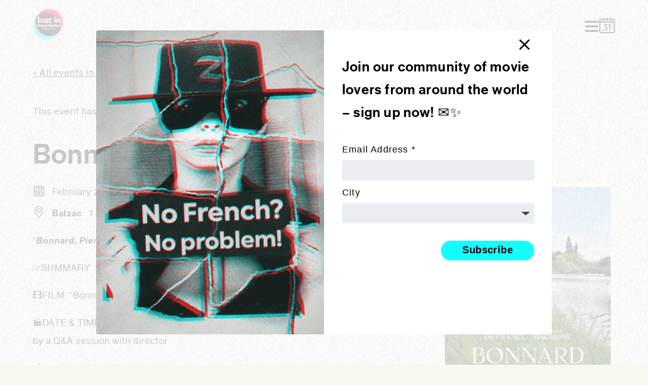

--- FILE ---
content_type: text/css
request_url: https://lostinfrenchlation.com/wp-content/themes/lostinfrenchlation/library/css/style4.css
body_size: 22901
content:
@charset "UTF-8";
/*! Made with Bones: http://themble.com/bones :) */
/******************************************************************
Site Name:
Author:

Stylesheet: Main Stylesheet

Here's where the magic happens. Here, you'll see we are calling in
the separate media queries. The base mobile goes outside any query
and is called at the beginning, after that we call the rest
of the styles inside media queries.

Helpful articles on Sass file organization:
http://thesassway.com/advanced/modular-css-naming-conventions

******************************************************************/
/*********************
IMPORTING PARTIALS
These files are needed at the beginning so that we establish all
our mixins, functions, and variables that we'll be using across
the whole project.
*********************/
/* normalize.css 2012-07-07T09:50 UTC - http://github.com/necolas/normalize.css */
/* ==========================================================================
   HTML5 display definitions
   ========================================================================== */
/**
 * Correct `block` display not defined in IE 8/9.
 */
article,
aside,
details,
figcaption,
figure,
footer,
header,
hgroup,
main,
nav,
section,
summary {
  display: block;
}

/**
 * Correct `inline-block` display not defined in IE 8/9.
 */
audio,
canvas,
video {
  display: inline-block;
}

/**
 * Prevent modern browsers from displaying `audio` without controls.
 * Remove excess height in iOS 5 devices.
 */
audio:not([controls]) {
  display: none;
  height: 0;
}

/**
 * Address `[hidden]` styling not present in IE 8/9.
 * Hide the `template` element in IE, Safari, and Firefox < 22.
 */
[hidden],
template {
  display: none;
}

/* ==========================================================================
   Base
   ========================================================================== */
/**
 * 1. Set default font family to sans-serif.
 * 2. Prevent iOS text size adjust after orientation change, without disabling
 *    user zoom.
 */
html {
  font-family: sans-serif; /* 1 */
  -ms-text-size-adjust: 100%; /* 2 */
  -webkit-text-size-adjust: 100%; /* 2 */
}

/**
 * Remove default margin.
 */
body {
  margin: 0;
}

/* ==========================================================================
   Links
   ========================================================================== */
/**
 * Remove the gray background color from active links in IE 10.
 */
a {
  background: transparent;
}

/**
 * Address `outline` inconsistency between Chrome and other browsers.
 */
a:focus {
  outline: thin dotted;
}

/**
 * Improve readability when focused and also mouse hovered in all browsers.
 */
a:active,
a:hover {
  outline: 0;
}

/* ==========================================================================
   Typography
   ========================================================================== */
/**
 * Address variable `h1` font-size and margin within `section` and `article`
 * contexts in Firefox 4+, Safari 5, and Chrome.
 */
h1 {
  font-size: 2em;
  margin: 0.67em 0;
}

/**
 * Address styling not present in IE 8/9, Safari 5, and Chrome.
 */
abbr[title] {
  border-bottom: 1px dotted;
}

/**
 * Address style set to `bolder` in Firefox 4+, Safari 5, and Chrome.
 */
b,
strong,
.strong {
  font-weight: bold;
}

/**
 * Address styling not present in Safari 5 and Chrome.
 */
dfn,
em,
.em {
  font-style: italic;
}

/**
 * Address differences between Firefox and other browsers.
 */
hr {
  -moz-box-sizing: content-box;
  box-sizing: content-box;
  height: 0;
}

/*
 * proper formatting (http://blog.fontdeck.com/post/9037028497/hyphens)
*/
p {
  -webkit-hyphens: auto;
  -epub-hyphens: auto;
  -moz-hyphens: auto;
  hyphens: auto;
}

/*
 * Addresses margins set differently in IE6/7.
 */
pre {
  margin: 0;
}

/**
 * Correct font family set oddly in Safari 5 and Chrome.
 */
code,
kbd,
pre,
samp {
  font-family: monospace, serif;
  font-size: 1em;
}

/**
 * Improve readability of pre-formatted text in all browsers.
 */
pre {
  white-space: pre-wrap;
}

/**
 * Set consistent quote types.
 */
q {
  quotes: "“" "”" "‘" "’";
}

/**
 * Address inconsistent and variable font size in all browsers.
 */
q:before,
q:after {
  content: "";
  content: none;
}

small, .small {
  font-size: 75%;
}

/**
 * Prevent `sub` and `sup` affecting `line-height` in all browsers.
 */
sub,
sup {
  font-size: 75%;
  line-height: 0;
  position: relative;
  vertical-align: baseline;
}

sup {
  top: -0.5em;
}

sub {
  bottom: -0.25em;
}

/* ==========================================================================
  Lists
========================================================================== */
/*
 * Addresses margins set differently in IE6/7.
 */
dl,
menu,
ol,
ul {
  margin: 1em 0;
}

dd {
  margin: 0;
}

/*
 * Addresses paddings set differently in IE6/7.
 */
menu {
  padding: 0 0 0 40px;
}

ol,
ul {
  padding: 0;
  list-style-type: none;
}

/*
 * Corrects list images handled incorrectly in IE7.
 */
nav ul,
nav ol {
  list-style: none;
  list-style-image: none;
}

/* ==========================================================================
  Embedded content
========================================================================== */
/**
 * Remove border when inside `a` element in IE 8/9.
 */
img {
  border: 0;
}

/**
 * Correct overflow displayed oddly in IE 9.
 */
svg:not(:root) {
  overflow: hidden;
}

/* ==========================================================================
   Figures
   ========================================================================== */
/**
 * Address margin not present in IE 8/9 and Safari 5.
 */
figure {
  margin: 0;
}

/* ==========================================================================
   Forms
   ========================================================================== */
/**
 * Define consistent border, margin, and padding.
 */
fieldset {
  border: 1px solid #c0c0c0;
  margin: 0 2px;
  padding: 0.35em 0.625em 0.75em;
}

/**
 * 1. Correct `color` not being inherited in IE 8/9.
 * 2. Remove padding so people aren't caught out if they zero out fieldsets.
 */
legend {
  border: 0; /* 1 */
  padding: 0; /* 2 */
}

/**
 * 1. Correct font family not being inherited in all browsers.
 * 2. Correct font size not being inherited in all browsers.
 * 3. Address margins set differently in Firefox 4+, Safari 5, and Chrome.
 */
button,
input,
select,
textarea {
  font-family: inherit; /* 1 */
  font-size: 100%; /* 2 */
  margin: 0; /* 3 */
}

/**
 * Address Firefox 4+ setting `line-height` on `input` using `!important` in
 * the UA stylesheet.
 */
button,
input {
  line-height: normal;
}

/**
 * Address inconsistent `text-transform` inheritance for `button` and `select`.
 * All other form control elements do not inherit `text-transform` values.
 * Correct `button` style inheritance in Chrome, Safari 5+, and IE 8+.
 * Correct `select` style inheritance in Firefox 4+ and Opera.
 */
button,
select {
  text-transform: none;
}

/**
 * 1. Avoid the WebKit bug in Android 4.0.* where (2) destroys native `audio`
 *    and `video` controls.
 * 2. Correct inability to style clickable `input` types in iOS.
 * 3. Improve usability and consistency of cursor style between image-type
 *    `input` and others.
 */
button,
html input[type=button],
input[type=reset],
input[type=submit] {
  -webkit-appearance: button; /* 2 */
  cursor: pointer; /* 3 */
}

/**
 * Re-set default cursor for disabled elements.
 */
button[disabled],
html input[disabled] {
  cursor: default;
}

/**
 * 1. Address box sizing set to `content-box` in IE 8/9/10.
 * 2. Remove excess padding in IE 8/9/10.
 */
input[type=checkbox],
input[type=radio] {
  box-sizing: border-box; /* 1 */
  padding: 0; /* 2 */
}

/**
 * 1. Address `appearance` set to `searchfield` in Safari 5 and Chrome.
 * 2. Address `box-sizing` set to `border-box` in Safari 5 and Chrome
 *    (include `-moz` to future-proof).
 */
input[type=search] {
  -webkit-appearance: textfield; /* 1 */
  -moz-box-sizing: content-box;
  -webkit-box-sizing: content-box; /* 2 */
  box-sizing: content-box;
}

/**
 * Remove inner padding and search cancel button in Safari 5 and Chrome
 * on OS X.
 */
input[type=search]::-webkit-search-cancel-button,
input[type=search]::-webkit-search-decoration {
  -webkit-appearance: none;
}

/**
 * Remove inner padding and border in Firefox 4+.
 */
button::-moz-focus-inner,
input::-moz-focus-inner {
  border: 0;
  padding: 0;
}

/**
 * 1. Remove default vertical scrollbar in IE 8/9.
 * 2. Improve readability and alignment in all browsers.
 */
textarea {
  overflow: auto; /* 1 */
  vertical-align: top; /* 2 */
}

/* ==========================================================================
   Tables
   ========================================================================== */
/**
 * Remove most spacing between table cells.
 */
table {
  border-collapse: collapse;
  border-spacing: 0;
}

* {
  -webkit-box-sizing: border-box;
  -moz-box-sizing: border-box;
  box-sizing: border-box;
}

.image-replacement,
.ir {
  text-indent: 100%;
  white-space: nowrap;
  overflow: hidden;
}

.clearfix, .cf, .comment-respond {
  zoom: 1;
}
.clearfix:before, .clearfix:after, .cf:before, .comment-respond:before, .cf:after, .comment-respond:after {
  content: "";
  display: table;
}
.clearfix:after, .cf:after, .comment-respond:after {
  clear: both;
}

/*
use the best ampersand
http://simplebits.com/notebook/2008/08/14/ampersands-2/
*/
span.amp {
  font-family: Baskerville, "Goudy Old Style", Palatino, "Book Antiqua", serif !important;
  font-style: italic;
}

/******************************************************************
Site Name:
Author:

Stylesheet: Variables

Here is where we declare all our variables like colors, fonts,
base values, and defaults. We want to make sure this file ONLY
contains variables that way our files don't get all messy.
No one likes a mess.

******************************************************************/
/*********************
COLORS
Need help w/ choosing your colors? Try this site out:
http://0to255.com/
*********************/
/*
Here's a great tutorial on how to
use color variables properly:
http://sachagreif.com/sass-color-variables/
*/
/******************************************************************
Site Name:
Author:

Stylesheet: Typography

Need to import a font or set of icons for your site? Drop them in
here or just use this to establish your typographical grid. Or not.
Do whatever you want to...GOSH!

Helpful Articles:
http://trentwalton.com/2012/06/19/fluid-type/
http://ia.net/blog/responsive-typography-the-basics/
http://alistapart.com/column/responsive-typography-is-a-physical-discipline

******************************************************************/
/*********************
FONT FACE (IN YOUR FACE)
*********************/
@font-face {
  font-family: "neue_haas_grotesk";
  src: url("../fonts/neuehaasdisplaybold-webfont.woff2") format("woff2"), url("../fonts/neuehaasdisplaybold-webfont.woff") format("woff");
  font-weight: 700;
  font-style: normal;
}
@font-face {
  font-family: "neue_haas_grotesk";
  src: url("../fonts/neuehaasdisplaybolditalic-webfont.woff2") format("woff2"), url("../fonts/neuehaasdisplaybolditalic-webfont.woff") format("woff");
  font-weight: 700;
  font-style: italic;
}
@font-face {
  font-family: "neue_haas_grotesk";
  src: url("../fonts/neuehaasdisplayromanitalic-webfont.woff2") format("woff2"), url("../fonts/neuehaasdisplayromanitalic-webfont.woff") format("woff");
  font-weight: normal;
  font-style: italic;
}
@font-face {
  font-family: "neue_haas_grotesk";
  src: url("../fonts/neuehaasdisplayroman-webfont.woff2") format("woff2"), url("../fonts/neuehaasdisplayroman-webfont.woff") format("woff");
  font-weight: normal;
  font-style: normal;
}
@font-face {
  font-family: "neue_haas_grotesk";
  src: url("../fonts/neuehaasdisplaymediumitalic-webfont.woff2") format("woff2"), url("../fonts/neuehaasdisplaymediumitalic-webfont.woff") format("woff");
  font-weight: 500;
  font-style: italic;
}
@font-face {
  font-family: "neue_haas_grotesk";
  src: url("../fonts/neuehaasdisplaymedium-webfont.woff2") format("woff2"), url("../fonts/neuehaasdisplaymedium-webfont.woff") format("woff");
  font-weight: 500;
  font-style: normal;
}
/*
 i imported this one in the functions file so bones would look sweet.
 don't forget to remove it for your site.
*/
/*
some nice typographical defaults
more here: http://www.newnet-soft.com/blog/csstypography
*/
p {
  -ms-word-wrap: break-word;
  word-break: break-word;
  word-wrap: break-word;
  -webkit-hyphens: auto;
  -moz-hyphens: auto;
  hyphens: auto;
  -webkit-hyphenate-before: 2;
  -webkit-hyphenate-after: 3;
  hyphenate-lines: 3;
  -webkit-font-feature-settings: "liga", "dlig";
  -moz-font-feature-settings: "liga=1, dlig=1";
  -ms-font-feature-settings: "liga", "dlig";
  -o-font-feature-settings: "liga", "dlig";
  font-feature-settings: "liga", "dlig";
}

/******************************************************************
Site Name:
Author:

Stylesheet: Sass Functions

You can do a lot of really cool things in Sass. Functions help you
make repeated actions a lot easier. They are really similar to mixins,
but can be used for so much more.

Anyway, keep them all in here so it's easier to find when you're
looking for one.

For more info on functions, go here:
http://sass-lang.com/documentation/Sass/Script/Functions.html

******************************************************************/
/*********************
COLOR FUNCTIONS
These are helpful when you're working
with shadows and such things. It's essentially
a quicker way to write RGBA.

Example:
box-shadow: 0 0 4px black(0.3);
compiles to:
box-shadow: 0 0 4px rgba(0,0,0,0.3);
*********************/
/*********************
RESPONSIVE HELPER FUNCTION
If you're creating a responsive site, then
you've probably already read
Responsive Web Design: http://www.abookapart.com/products/responsive-web-design

Here's a nice little helper function for calculating
target / context
as mentioned in that book.

Example:
width: cp(650px, 1000px);
or
width: calc-percent(650px, 1000px);
both compile to:
width: 65%;
*********************/
/******************************************************************
Site Name:
Author:

Stylesheet: Mixins Stylesheet

This is where you can take advantage of Sass' great features: Mixins.
I won't go in-depth on how they work exactly,
there are a few articles below that will help do that. What I will
tell you is that this will help speed up simple changes like
changing a color or adding CSS3 techniques gradients.

A WORD OF WARNING: It's very easy to overdo it here. Be careful and
remember less is more.

Helpful:
http://sachagreif.com/useful-sass-mixins/
http://thesassway.com/intermediate/leveraging-sass-mixins-for-cleaner-code
http://web-design-weekly.com/blog/2013/05/12/handy-sass-mixins/

******************************************************************/
/*********************
TRANSITION
*********************/
/*
I totally rewrote this to be cleaner and easier to use.
You'll need to be using Sass 3.2+ for these to work.
Thanks to @anthonyshort for the inspiration on these.
USAGE: @include transition(all 0.2s ease-in-out);
*/
/*********************
CSS3 GRADIENTS
Be careful with these since they can
really slow down your CSS. Don't overdo it.
*********************/
/* @include css-gradient(#dfdfdf,#f8f8f8); */
/*********************
BOX SIZING
*********************/
/* @include box-sizing(border-box); */
/* NOTE: value of "padding-box" is only supported in Gecko. So
probably best not to use it. I mean, were you going to anyway? */
/******************************************************************
Site Name:
Author:

Stylesheet: Grid Stylesheet

I've seperated the grid so you can swap it out easily. It's
called at the top the style.scss stylesheet.

There are a ton of grid solutions out there. You should definitely
experiment with your own. Here are some recommendations:

http://gridsetapp.com - Love this site. Responsive Grids made easy.
http://susy.oddbird.net/ - Grids using Compass. Very elegant.
http://gridpak.com/ - Create your own responsive grid.
https://github.com/dope/lemonade - Neat lightweight grid.


The grid below is a custom built thingy I modeled a bit after
Gridset. It's VERY basic and probably shouldn't be used on
your client projects. The idea is you learn how to roll your
own grids. It's better in the long run and allows you full control
over your project's layout.

******************************************************************/
.last-col {
  float: right;
  padding-right: 0 !important;
}

/*
Mobile Grid Styles
These are the widths for the mobile grid.
There are four types, but you can add or customize
them however you see fit.
*/
@media (max-width: 767px) {
  .m-all {
    float: left;
    padding-right: 0.75em;
    width: 100%;
    padding-right: 0;
  }
  .m-1of2 {
    float: left;
    padding-right: 0.75em;
    width: 50%;
  }
  .m-1of3 {
    float: left;
    padding-right: 0.75em;
    width: 33.33%;
  }
  .m-2of3 {
    float: left;
    padding-right: 0.75em;
    width: 66.66%;
  }
  .m-1of4 {
    float: left;
    padding-right: 0.75em;
    width: 25%;
  }
  .m-3of4 {
    float: left;
    padding-right: 0.75em;
    width: 75%;
  }
}
/* Portrait tablet to landscape */
@media (min-width: 768px) and (max-width: 1029px) {
  .t-all {
    float: left;
    padding-right: 0.75em;
    width: 100%;
    padding-right: 0;
  }
  .t-1of2 {
    float: left;
    padding-right: 0.75em;
    width: 50%;
  }
  .t-1of3 {
    float: left;
    padding-right: 0.75em;
    width: 33.33%;
  }
  .t-2of3 {
    float: left;
    padding-right: 0.75em;
    width: 66.66%;
  }
  .t-1of4 {
    float: left;
    padding-right: 0.75em;
    width: 25%;
  }
  .t-3of4 {
    float: left;
    padding-right: 0.75em;
    width: 75%;
  }
  .t-1of5 {
    float: left;
    padding-right: 0.75em;
    width: 20%;
  }
  .t-2of5 {
    float: left;
    padding-right: 0.75em;
    width: 40%;
  }
  .t-3of5 {
    float: left;
    padding-right: 0.75em;
    width: 60%;
  }
  .t-4of5 {
    float: left;
    padding-right: 0.75em;
    width: 80%;
  }
}
/* Landscape to small desktop */
@media (min-width: 1030px) {
  .d-all {
    float: left;
    padding-right: 0.75em;
    width: 100%;
    padding-right: 0;
  }
  .d-1of2 {
    float: left;
    padding-right: 0.75em;
    width: 50%;
  }
  .d-1of3 {
    float: left;
    padding-right: 0.75em;
    width: 33.33%;
  }
  .d-2of3 {
    float: left;
    padding-right: 0.75em;
    width: 66.66%;
  }
  .d-1of4 {
    float: left;
    padding-right: 0.75em;
    width: 25%;
  }
  .d-3of4 {
    float: left;
    padding-right: 0.75em;
    width: 75%;
  }
  .d-1of5 {
    float: left;
    padding-right: 0.75em;
    width: 20%;
  }
  .d-2of5 {
    float: left;
    padding-right: 0.75em;
    width: 40%;
  }
  .d-3of5 {
    float: left;
    padding-right: 0.75em;
    width: 60%;
  }
  .d-4of5 {
    float: left;
    padding-right: 0.75em;
    width: 80%;
  }
  .d-1of6 {
    float: left;
    padding-right: 0.75em;
    width: 16.6666666667%;
  }
  .d-1of7 {
    float: left;
    padding-right: 0.75em;
    width: 14.2857142857%;
  }
  .d-2of7 {
    float: left;
    padding-right: 0.75em;
    width: 28.5714286%;
  }
  .d-3of7 {
    float: left;
    padding-right: 0.75em;
    width: 42.8571429%;
  }
  .d-4of7 {
    float: left;
    padding-right: 0.75em;
    width: 57.1428572%;
  }
  .d-5of7 {
    float: left;
    padding-right: 0.75em;
    width: 71.4285715%;
  }
  .d-6of7 {
    float: left;
    padding-right: 0.75em;
    width: 85.7142857%;
  }
  .d-1of8 {
    float: left;
    padding-right: 0.75em;
    width: 12.5%;
  }
  .d-1of9 {
    float: left;
    padding-right: 0.75em;
    width: 11.1111111111%;
  }
  .d-1of10 {
    float: left;
    padding-right: 0.75em;
    width: 10%;
  }
  .d-1of11 {
    float: left;
    padding-right: 0.75em;
    width: 9.0909090909%;
  }
  .d-1of12 {
    float: left;
    padding-right: 0.75em;
    width: 8.33%;
  }
}
/*********************
IMPORTING MODULES
Modules are reusable blocks or elements we use throughout the project.
We can break them up as much as we want or just keep them all in one.
I mean, you can do whatever you want. The world is your oyster. Unless
you hate oysters, then the world is your peanut butter & jelly sandwich.
*********************/
/******************************************************************
Site Name:
Author:

Stylesheet: Alert Styles

If you want to use these alerts in your design, you can. If not,
you can just remove this stylesheet.

******************************************************************/
.alert-success, .alert-error, .alert-info, .alert-help {
  margin: 10px;
  padding: 5px 18px;
  border: 1px solid;
}

.alert-help {
  border-color: #e8dc59;
  background: #ebe16f;
}

.alert-info {
  border-color: #bfe4f4;
  background: #d5edf8;
}

.alert-error {
  border-color: #f8cdce;
  background: #fbe3e4;
}

.alert-success {
  border-color: #deeaae;
  background: #e6efc2;
}

/******************************************************************
Site Name:
Author:

Stylesheet: Button Styles

Buttons are a pretty important part of your site's style, so it's
important to have a consistent baseline for them. Use this stylesheet
to create all kinds of buttons.

Helpful Links:
http://galp.in/blog/2011/08/02/the-ui-guide-part-1-buttons/

******************************************************************/
/*********************
BUTTON DEFAULTS
We're gonna use a placeholder selector here
so we can use common styles. We then use this
to load up the defaults in all our buttons.

Here's a quick video to show how it works:
http://www.youtube.com/watch?v=hwdVpKiJzac

*********************/
.bouton,
button,
.tribe-common .bouton, .blue-btn, #submit, .comment-reply-link {
  display: inline-block;
  margin-bottom: 8px;
  position: relative;
  font-family: "Helvetica Neue", Helvetica, Arial, sans-serif;
  text-decoration: none;
  background: #fff;
  font-size: 20px;
  font-weight: 700;
  letter-spacing: 0.02em;
  padding: 5px 40px 7px;
  border-radius: 50px;
  border: 2px solid transparent;
  cursor: pointer;
  -webkit-transition: all 0.14s ease-in-out;
  transition: all 0.14s ease-in-out;
}
.bouton:hover,
button:hover, .blue-btn:hover, #submit:hover, .comment-reply-link:hover, .bouton:focus,
button:focus, .blue-btn:focus, #submit:focus, .comment-reply-link:focus, .bouton:active,
button:active, .blue-btn:active, #submit:active, .comment-reply-link:active {
  background: #000000;
  color: #fff;
  text-decoration: none;
  outline: none;
}
.bouton:active,
button:active, .blue-btn:active, #submit:active, .comment-reply-link:active {
  top: 1px;
}

/*
An example button.
You can use this example if you want. Just replace all the variables
and it will create a button dependant on those variables.
*/
.blue-btn, #submit, .comment-reply-link {
  background-color: #2980b9;
}
.blue-btn:hover, #submit:hover, .comment-reply-link:hover, .blue-btn:focus, #submit:focus, .comment-reply-link:focus {
  background-color: #2574a8;
}
.blue-btn:active, #submit:active, .comment-reply-link:active {
  background-color: #2472a4;
}

.bouton.transparent,
button.transparent,
.tribe-common .bouton.transparent {
  background: transparent;
  padding-left: 0;
  padding-right: 0;
}
.bouton.transparent:hover,
button.transparent:hover,
.tribe-common .bouton.transparent:hover {
  padding-left: 4px;
  color: #000000;
}
.bouton.border,
button.border,
.tribe-common .bouton.border {
  border-color: #000000;
}
.bouton.fleche::after,
button.fleche::after,
.tribe-common .bouton.fleche::after {
  content: "";
  display: inline-block;
  background-image: url("../images/pictos/right-arrow.png");
  background-size: contain;
  background-repeat: no-repeat;
  width: 32px;
  height: 32px;
  margin: 0 -8px -17px 30px;
  -webkit-transition: all 0.3s ease-in-out;
  transition: all 0.3s ease-in-out;
}
.bouton.fleche:hover::after, .bouton.fleche:focus::after, .bouton.fleche:active::after,
button.fleche:hover::after,
button.fleche:focus::after,
button.fleche:active::after,
.tribe-common .bouton.fleche:hover::after,
.tribe-common .bouton.fleche:focus::after,
.tribe-common .bouton.fleche:active::after {
  margin: 0 -14px -17px 36px;
  filter: invert(1);
}
.bouton.pdf::before,
button.pdf::before,
.tribe-common .bouton.pdf::before {
  content: "";
  display: inline-block;
  background-image: url("../images/pictos/black/pdf.png");
  background-size: contain;
  background-repeat: no-repeat;
  width: 32px;
  height: 24px;
  margin: 0 15px -6px -8px;
  -webkit-transition: all 0.2s ease-in-out;
  transition: all 0.2s ease-in-out;
}
.bouton.pdf:hover::before, .bouton.pdf:focus::before, .bouton.pdf:active::before,
button.pdf:hover::before,
button.pdf:focus::before,
button.pdf:active::before,
.tribe-common .bouton.pdf:hover::before,
.tribe-common .bouton.pdf:focus::before,
.tribe-common .bouton.pdf:active::before {
  filter: invert(1);
}
.bouton.transparent.fleche:hover, .bouton.transparent.fleche:focus, .bouton.transparent.fleche:active,
button.transparent.fleche:hover,
button.transparent.fleche:focus,
button.transparent.fleche:active,
.tribe-common .bouton.transparent.fleche:hover,
.tribe-common .bouton.transparent.fleche:focus,
.tribe-common .bouton.transparent.fleche:active {
  padding-left: 0;
}
.bouton.transparent.fleche:hover::after, .bouton.transparent.fleche:focus::after, .bouton.transparent.fleche:active::after,
button.transparent.fleche:hover::after,
button.transparent.fleche:focus::after,
button.transparent.fleche:active::after,
.tribe-common .bouton.transparent.fleche:hover::after,
.tribe-common .bouton.transparent.fleche:focus::after,
.tribe-common .bouton.transparent.fleche:active::after {
  filter: invert(0);
}
.bouton.rouge.fleche::after, .bouton.noir.fleche::after,
button.rouge.fleche::after,
button.noir.fleche::after,
.tribe-common .bouton.rouge.fleche::after,
.tribe-common .bouton.noir.fleche::after {
  background-image: url("../images/pictos/right-arrow-white.png");
}
.bouton.rouge.fleche:hover::after, .bouton.rouge.fleche:focus::after, .bouton.rouge.fleche:active::after, .bouton.noir.fleche:hover::after, .bouton.noir.fleche:focus::after, .bouton.noir.fleche:active::after,
button.rouge.fleche:hover::after,
button.rouge.fleche:focus::after,
button.rouge.fleche:active::after,
button.noir.fleche:hover::after,
button.noir.fleche:focus::after,
button.noir.fleche:active::after,
.tribe-common .bouton.rouge.fleche:hover::after,
.tribe-common .bouton.rouge.fleche:focus::after,
.tribe-common .bouton.rouge.fleche:active::after,
.tribe-common .bouton.noir.fleche:hover::after,
.tribe-common .bouton.noir.fleche:focus::after,
.tribe-common .bouton.noir.fleche:active::after {
  filter: invert(0);
}
.bouton.noir,
button.noir,
.tribe-common .bouton.noir {
  color: #fff;
}
.bouton.rouge,
button.rouge,
.tribe-common .bouton.rouge {
  color: #fff;
  background: #ff011f;
}
.bouton.rouge:hover, .bouton.rouge:focus, .bouton.rouge:active,
button.rouge:hover,
button.rouge:focus,
button.rouge:active,
.tribe-common .bouton.rouge:hover,
.tribe-common .bouton.rouge:focus,
.tribe-common .bouton.rouge:active {
  background: #f1001c;
}
.bouton.bleu,
button.bleu,
.tribe-common .bouton.bleu {
  background: #13ffff;
}
.bouton.bleu:hover, .bouton.bleu:focus, .bouton.bleu:active,
button.bleu:hover,
button.bleu:focus,
button.bleu:active,
.tribe-common .bouton.bleu:hover,
.tribe-common .bouton.bleu:focus,
.tribe-common .bouton.bleu:active {
  color: #000000;
  background: #00eeee;
}
.bouton.noir,
button.noir,
.tribe-common .bouton.noir {
  background: #000000;
}
.bouton.noir:hover, .bouton.noir:focus, .bouton.noir:active,
button.noir:hover,
button.noir:focus,
button.noir:active,
.tribe-common .bouton.noir:hover,
.tribe-common .bouton.noir:focus,
.tribe-common .bouton.noir:active {
  background: #333333;
}

.boutons {
  display: flex;
  gap: 20px;
}

/******************************************************************
Site Name:
Author:

Stylesheet: Form Styles

We put all the form and button styles in here to setup a consistent
look. If we need to customize them, we can do this in the main
stylesheets and just override them. Easy Peasy.

You're gonna see a few data-uri thingies down there. If you're not
sure what they are, check this link out:
http://css-tricks.com/data-uris/
If you want to create your own, use this helpful link:
http://websemantics.co.uk/online_tools/image_to_data_uri_convertor/

******************************************************************/
/*********************
INPUTS
*********************/
input[type=text],
input[type=password],
input[type=datetime],
input[type=datetime-local],
input[type=date],
input[type=month],
input[type=time],
input[type=week],
input[type=number],
input[type=email],
input[type=url],
input[type=search],
input[type=tel],
input[type=color],
select,
textarea,
.field {
  display: block;
  height: 40px;
  line-height: 1em;
  padding: 0 12px;
  margin-bottom: 14px;
  font-size: 1em;
  color: #000000;
  border-radius: 3px;
  vertical-align: middle;
  box-shadow: none;
  border: 0;
  width: 100%;
  max-width: 400px;
  font-family: "neue_haas_grotesk", "Helvetica Neue", Helvetica, Arial, sans-serif;
  background-color: #eaedf2;
  -webkit-transition: background-color 0.24s ease-in-out;
  transition: background-color 0.24s ease-in-out;
}
input[type=text]:focus, input[type=text]:active,
input[type=password]:focus,
input[type=password]:active,
input[type=datetime]:focus,
input[type=datetime]:active,
input[type=datetime-local]:focus,
input[type=datetime-local]:active,
input[type=date]:focus,
input[type=date]:active,
input[type=month]:focus,
input[type=month]:active,
input[type=time]:focus,
input[type=time]:active,
input[type=week]:focus,
input[type=week]:active,
input[type=number]:focus,
input[type=number]:active,
input[type=email]:focus,
input[type=email]:active,
input[type=url]:focus,
input[type=url]:active,
input[type=search]:focus,
input[type=search]:active,
input[type=tel]:focus,
input[type=tel]:active,
input[type=color]:focus,
input[type=color]:active,
select:focus,
select:active,
textarea:focus,
textarea:active,
.field:focus,
.field:active {
  background-color: #f7f8fa;
  outline: none;
}
input[type=text].error, input[type=text].is-invalid,
input[type=password].error,
input[type=password].is-invalid,
input[type=datetime].error,
input[type=datetime].is-invalid,
input[type=datetime-local].error,
input[type=datetime-local].is-invalid,
input[type=date].error,
input[type=date].is-invalid,
input[type=month].error,
input[type=month].is-invalid,
input[type=time].error,
input[type=time].is-invalid,
input[type=week].error,
input[type=week].is-invalid,
input[type=number].error,
input[type=number].is-invalid,
input[type=email].error,
input[type=email].is-invalid,
input[type=url].error,
input[type=url].is-invalid,
input[type=search].error,
input[type=search].is-invalid,
input[type=tel].error,
input[type=tel].is-invalid,
input[type=color].error,
input[type=color].is-invalid,
select.error,
select.is-invalid,
textarea.error,
textarea.is-invalid,
.field.error,
.field.is-invalid {
  color: #fbe3e4;
  border-color: #fbe3e4;
  background-color: #fff;
  background-position: 99% center;
  background-repeat: no-repeat;
  background-image: url([data-uri]);
  outline-color: #fbe3e4;
}
input[type=text].success, input[type=text].is-valid,
input[type=password].success,
input[type=password].is-valid,
input[type=datetime].success,
input[type=datetime].is-valid,
input[type=datetime-local].success,
input[type=datetime-local].is-valid,
input[type=date].success,
input[type=date].is-valid,
input[type=month].success,
input[type=month].is-valid,
input[type=time].success,
input[type=time].is-valid,
input[type=week].success,
input[type=week].is-valid,
input[type=number].success,
input[type=number].is-valid,
input[type=email].success,
input[type=email].is-valid,
input[type=url].success,
input[type=url].is-valid,
input[type=search].success,
input[type=search].is-valid,
input[type=tel].success,
input[type=tel].is-valid,
input[type=color].success,
input[type=color].is-valid,
select.success,
select.is-valid,
textarea.success,
textarea.is-valid,
.field.success,
.field.is-valid {
  color: #e6efc2;
  border-color: #e6efc2;
  background-color: #fff;
  background-position: 99% center;
  background-repeat: no-repeat;
  background-image: url([data-uri]);
  outline-color: #e6efc2;
}
input[type=text][disabled], input[type=text].is-disabled,
input[type=password][disabled],
input[type=password].is-disabled,
input[type=datetime][disabled],
input[type=datetime].is-disabled,
input[type=datetime-local][disabled],
input[type=datetime-local].is-disabled,
input[type=date][disabled],
input[type=date].is-disabled,
input[type=month][disabled],
input[type=month].is-disabled,
input[type=time][disabled],
input[type=time].is-disabled,
input[type=week][disabled],
input[type=week].is-disabled,
input[type=number][disabled],
input[type=number].is-disabled,
input[type=email][disabled],
input[type=email].is-disabled,
input[type=url][disabled],
input[type=url].is-disabled,
input[type=search][disabled],
input[type=search].is-disabled,
input[type=tel][disabled],
input[type=tel].is-disabled,
input[type=color][disabled],
input[type=color].is-disabled,
select[disabled],
select.is-disabled,
textarea[disabled],
textarea.is-disabled,
.field[disabled],
.field.is-disabled {
  cursor: not-allowed;
  border-color: #cfcfcf;
  opacity: 0.6;
}
input[type=text][disabled]:focus, input[type=text][disabled]:active, input[type=text].is-disabled:focus, input[type=text].is-disabled:active,
input[type=password][disabled]:focus,
input[type=password][disabled]:active,
input[type=password].is-disabled:focus,
input[type=password].is-disabled:active,
input[type=datetime][disabled]:focus,
input[type=datetime][disabled]:active,
input[type=datetime].is-disabled:focus,
input[type=datetime].is-disabled:active,
input[type=datetime-local][disabled]:focus,
input[type=datetime-local][disabled]:active,
input[type=datetime-local].is-disabled:focus,
input[type=datetime-local].is-disabled:active,
input[type=date][disabled]:focus,
input[type=date][disabled]:active,
input[type=date].is-disabled:focus,
input[type=date].is-disabled:active,
input[type=month][disabled]:focus,
input[type=month][disabled]:active,
input[type=month].is-disabled:focus,
input[type=month].is-disabled:active,
input[type=time][disabled]:focus,
input[type=time][disabled]:active,
input[type=time].is-disabled:focus,
input[type=time].is-disabled:active,
input[type=week][disabled]:focus,
input[type=week][disabled]:active,
input[type=week].is-disabled:focus,
input[type=week].is-disabled:active,
input[type=number][disabled]:focus,
input[type=number][disabled]:active,
input[type=number].is-disabled:focus,
input[type=number].is-disabled:active,
input[type=email][disabled]:focus,
input[type=email][disabled]:active,
input[type=email].is-disabled:focus,
input[type=email].is-disabled:active,
input[type=url][disabled]:focus,
input[type=url][disabled]:active,
input[type=url].is-disabled:focus,
input[type=url].is-disabled:active,
input[type=search][disabled]:focus,
input[type=search][disabled]:active,
input[type=search].is-disabled:focus,
input[type=search].is-disabled:active,
input[type=tel][disabled]:focus,
input[type=tel][disabled]:active,
input[type=tel].is-disabled:focus,
input[type=tel].is-disabled:active,
input[type=color][disabled]:focus,
input[type=color][disabled]:active,
input[type=color].is-disabled:focus,
input[type=color].is-disabled:active,
select[disabled]:focus,
select[disabled]:active,
select.is-disabled:focus,
select.is-disabled:active,
textarea[disabled]:focus,
textarea[disabled]:active,
textarea.is-disabled:focus,
textarea.is-disabled:active,
.field[disabled]:focus,
.field[disabled]:active,
.field.is-disabled:focus,
.field.is-disabled:active {
  background-color: #d5edf8;
}

input[type=password] {
  letter-spacing: 0.3em;
}

textarea {
  max-width: 100%;
  min-height: 120px;
  line-height: 1.5em;
}

select {
  -webkit-appearance: none; /* 1 */
  -moz-appearance: none;
  appearance: none;
  background-image: url([data-uri]);
  background-repeat: no-repeat;
  background-position: 97.5% center;
}

/*********************
BASE (MOBILE) SIZE
This are the mobile styles. It's what people see on their phones. If
you set a great foundation, you won't need to add too many styles in
the other stylesheets. Remember, keep it light: Speed is Important.
*********************/
/******************************************************************
Site Name:
Author:

Stylesheet: Base Mobile Stylesheet
******************************************************************/
/*********************
GENERAL STYLES
	*********************/
body {
  font-family: "neue_haas_grotesk", "Helvetica Neue", Helvetica, Arial, sans-serif;
  font-size: 18px;
  line-height: 2;
  letter-spacing: 0.066em;
  color: #000000;
  background-color: #f8f8ef;
  -webkit-font-smoothing: antialiased;
  -moz-osx-font-smoothing: grayscale;
}

.desktop-1030 {
  display: none;
}

b, strong {
  font-weight: 500;
}

hr {
  height: 1px;
  border: none;
  background: #ccc;
  margin: 3em 0;
}

/*


********************
LAYOUT & GRID STYLES
	*********************/
.wrap,
.nav-wrapper,
.tribe-common--breakpoint-medium.tribe-events .tribe-events-l-container,
.tribe-events-pg-template {
  width: 86%;
  margin: 0 auto;
  max-width: none !important;
}

.nav-wrapper {
  width: calc(86% + 400px);
}

.tribe-events-pg-template {
  padding: 0 !important;
}

.tribe-common--breakpoint-medium.tribe-events .tribe-events-l-container {
  padding: 20px 0 !important;
}

#content {
  min-height: 80vh;
}

/*


********************
LINK STYLES
	*********************/
a {
  color: #000000;
  transition: 0.2s all;
  /* mobile tap color this highlights links on iPhones/iPads. so it basically works like the :hover selector for mobile devices. */
}
a:hover, a:focus {
  color: #333333;
}
a:link {
  -webkit-tap-highlight-color: rgba(0, 0, 0, 0.3);
}

/*


*****************************************************************
H1, H2, H3, H4, H5 STYLES
	******************************************************************/
h1, .h1, h2, .h2, h3, .h3, h4, .h4, h5, .h5, h6, .h6 {
  text-rendering: optimizelegibility;
  font-weight: 500;
}
h1 a, .h1 a, h2 a, .h2 a, h3 a, .h3 a, h4 a, .h4 a, h5 a, .h5 a, h6 a, .h6 a {
  text-decoration: none;
}

h1, .h1 {
  font-size: 1.66em;
  line-height: 1.333em;
}

h2, .h2 {
  font-size: 1.4em;
  line-height: 1.4em;
  margin-bottom: 0.6666em;
}

h3, .h3 {
  font-size: 1.25em;
  margin-bottom: 0.6666em;
}

h4, .h4 {
  font-size: 1.1em;
  margin-bottom: 0.6666em;
}

h5, .h5 {
  font-size: 0.846em;
  text-transform: uppercase;
  letter-spacing: 2px;
  margin-bottom: 0.6666em;
}

h6 {
  font-size: 1em;
  margin-bottom: 0.6666em;
}

/*


********************
HEADER STYLES
	*********************/
#inner-header {
  display: flex;
  padding: 1em 0;
  justify-content: space-between;
  align-items: center;
}
#inner-header > * {
  width: 100%;
}
#inner-header .menu-button-container {
  text-align: right;
}
#inner-header::before {
  display: none;
}

.logo {
  z-index: 9999;
}
.logo img {
  max-width: 130px;
  max-height: 60px;
}
.logo.logo-main, .logo.logo-sticky {
  display: none;
}

.header-buttons {
  display: flex;
  justify-content: flex-end;
  align-items: center;
  gap: 30px;
  z-index: 200;
}
.header-buttons a {
  display: block;
  height: 40px;
}
.header-buttons .events-button img {
  width: 32px;
  height: auto;
}

body.mini-header .header:not(.scrolled-header) .header-buttons {
  visibility: hidden;
}

.header.scrolled-header {
  background-color: #fff;
  position: fixed;
  z-index: 60;
  top: -200px;
  width: 100%;
  -webkit-box-shadow: 0px 0px 20px 10px rgba(0, 0, 0, 0.05);
  -moz-box-shadow: 0px 0px 20px 10px rgba(0, 0, 0, 0.05);
  box-shadow: 0px 0px 20px 10px rgba(0, 0, 0, 0.05);
}
.header.scrolled-header::before {
  content: "";
  position: absolute;
  z-index: 98;
  width: 100%;
  height: 100%;
  opacity: 0.7;
}
.header.scrolled-header #inner-header .logo {
  display: none;
}
.header.scrolled-header #inner-header .logo img {
  max-width: 90px;
  max-height: 40px;
}
.header.scrolled-header #inner-header .logo.logo-sticky {
  display: block;
}
.header.scrolled-header #inner-header {
  padding: 0.5em 0 0;
  position: relative;
  z-index: 99;
}
.header.scrolled-header #inner-header .header-buttons {
  margin-top: -4px;
}

body.menu-ouvert {
  overflow: hidden;
}

.menu-button {
  position: relative;
  z-index: 200;
  padding-top: 3px;
}
.menu-button > span {
  display: none;
}
.menu-button div {
  width: 28px;
  height: 28px;
  position: relative;
  top: 1px;
}
.menu-button div:hover {
  cursor: pointer;
}
.menu-button div span {
  -webkit-border-radius: 3px;
  -moz-border-radius: 3px;
  -moz-background-clip: padding;
  -webkit-background-clip: padding-box;
  background-clip: padding-box;
  display: block;
  width: 27px;
  height: 3.5px;
  background: #000000;
  position: absolute;
  border-radius: 5px;
  -webkit-transition: -webkit-transform 0.5s ease-in-out, top 0.25s ease-in-out 0.5s, opacity 0.25s ease-in-out 0.5s;
  -moz-transition: -moz-transform 0.5s ease-in-out, top 0.25s ease-in-out 0.5s, opacity 0.25s ease-in-out 0.5s;
  transition: transform 0.5s ease-in-out, top 0.25s ease-in-out 0.5s, opacity 0.25s ease-in-out 0.5s;
  -webkit-transform-origin: center;
  -moz-transform-origin: center;
  transform-origin: center;
}
.menu-button div span.top {
  top: 3px;
}
.menu-button div span.middle {
  top: 12px;
}
.menu-button div span.bottom {
  top: 21px;
}

body.menu-ouvert .menu-button div span {
  -webkit-transition: -webkit-transform 0.5s ease-in-out 0.3s, top 0.25s ease-in-out, opacity 0.25s ease-in-out;
  -moz-transition: -moz-transform 0.5s ease-in-out 0.3s, top 0.25s ease-in-out, opacity 0.25s ease-in-out;
  transition: transform 0.5s ease-in-out 0.3s, top 0.25s ease-in-out, opacity 0.25s ease-in-out;
  background: #fff;
}
body.menu-ouvert .menu-button div span.top, body.menu-ouvert .menu-button div span.middle {
  top: 11px;
  -moz-transform: rotate(135deg);
  -webkit-transform: rotate(135deg);
  transform: rotate(135deg);
}
body.menu-ouvert .menu-button div span.top {
  opacity: 0;
}
body.menu-ouvert .menu-button div span.bottom {
  top: 11px;
  -moz-transform: rotate(-135deg);
  -webkit-transform: rotate(-135deg);
  transform: rotate(-135deg);
}

body.menu-ouvert .events-button-container {
  margin-right: -80px;
}

/*


********************
NAVIGATION STYLES
	*********************/
.header nav {
  display: none;
  height: 100vh;
  width: 100vw;
  overflow: hidden;
  position: fixed;
  left: 0;
  top: 0;
  z-index: 100;
  background: #222;
}
.header nav::after {
  transition: 0.3s all;
  position: absolute;
  animation: grainAnimation 1s steps(4) infinite;
  background-image: url("../images/noise.png");
  background-repeat: repeat;
  background-size: 100px 100px;
  opacity: 1;
  content: "";
  left: -40%;
  top: -40%;
  width: 180%;
  height: 180%;
}
.header nav .nav-wrapper {
  display: flex;
  flex-wrap: wrap;
  padding: 120px 400px 25px 0;
  position: relative;
  z-index: 3;
  height: 100vh;
  margin-right: -400px;
  overflow: auto;
}
.header nav .nav-wrapper .pictos-header {
  order: 2;
  width: 100%;
}
.header nav .nav-wrapper ul.top-nav {
  order: 1;
  width: 100%;
}
.header nav .nav-wrapper ul.top-nav li a {
  color: #fff;
}

.nav {
  border-bottom: 0;
  margin: 0;
  /* end .menu li */
  /* highlight current page */
  /* end current highlighters */
}
.nav li a {
  display: block;
  color: #000000;
  text-decoration: none;
  font-weight: 700;
  font-size: 1.5em;
  padding: 0.25em 0.25em;
}
.nav li a:hover {
  color: #333333;
  padding-left: 0.5em;
}
.nav li.menu-item-has-children > a {
  padding-bottom: 0.25em;
}
.nav li ul.sub-menu,
.nav li ul.children {
  margin-top: 0;
}
.nav li ul.sub-menu li a,
.nav li ul.children li a {
  padding: 0.1em 30px;
  text-transform: none;
  font-size: 1em;
  font-weight: 500;
}
.nav li ul.sub-menu li a:hover,
.nav li ul.children li a:hover {
  padding-left: 40px;
}
.nav li ul.sub-menu li a::before,
.nav li ul.children li a::before {
  content: "— ";
}
/*


********************
POSTS & CONTENT STYLES
	*********************/
#content {
  margin-top: 1.5em;
}

.hentry {
  border-radius: 3px;
}
.hentry footer {
  padding: 1.5em 0;
  border-top: 1px solid #f8f9fa;
}
.hentry footer p {
  margin: 0;
}

/* end .hentry */
.single-title,
.page-title,
.entry-title {
  margin: 0;
}

/* post meta */
.byline {
  color: #9fa6b4;
  font-style: italic;
  margin: 0;
}
/* entry content */
.entry-content {
  padding: 1.5em 0 0;
}
.entry-content p {
  margin: 0 0 1.5em;
}
.entry-content ul {
  list-style: disc;
  padding-left: 17px;
}
.entry-content table {
  width: 100%;
  border: 1px solid #eaedf2;
  margin-bottom: 1.5em;
}
.entry-content table caption {
  margin: 0 0 7px;
  font-size: 0.75em;
  color: #9fa6b4;
  text-transform: uppercase;
  letter-spacing: 1px;
}
.entry-content tr {
  border-bottom: 1px solid #eaedf2;
}
.entry-content tr:nth-child(even) {
  background-color: #f8f9fa;
}
.entry-content td {
  padding: 7px;
  border-right: 1px solid #eaedf2;
}
.entry-content td:last-child {
  border-right: 0;
}
.entry-content th {
  background-color: #f8f9fa;
  border-bottom: 1px solid #eaedf2;
  border-right: 1px solid #eaedf2;
}
.entry-content th:last-child {
  border-right: 0;
}
.entry-content blockquote {
  margin: 0 0 1.5em 0.75em;
  padding: 0 0 0 0.75em;
  border-left: 3px solid #2980b9;
  font-style: italic;
  color: #9fa6b4;
}
.entry-content dd {
  margin-left: 0;
  font-size: 0.9em;
  color: #787878;
  margin-bottom: 1.5em;
}
.entry-content img {
  display: block;
  margin: 0 0 1em 0;
  max-width: 100%;
  height: auto;
}
.entry-content .size-auto,
.entry-content .size-full,
.entry-content .size-large,
.entry-content .size-medium,
.entry-content .size-thumbnail {
  max-width: 100%;
  height: auto;
}
.entry-content pre {
  background: #000000;
  color: #f8f9fa;
  font-size: 0.9em;
  padding: 1.5em;
  margin: 0 0 1.5em;
  border-radius: 3px;
}

/* end .entry-content */
.wp-caption {
  max-width: 100%;
  background: #eee;
  padding: 5px;
  /* images inside wp-caption */
}
.wp-caption img {
  max-width: 100%;
  margin-bottom: 0;
  width: 100%;
}
.wp-caption p.wp-caption-text {
  font-size: 0.85em;
  margin: 4px 0 7px;
  text-align: center;
}

/* end .wp-caption */
.tags {
  margin: 0;
}

/*


*****************************************************************
PAGE NAVI STYLES
	******************************************************************/
.pagination,
.wp-prev-next {
  margin: 1.5em 0;
}

.pagination {
  text-align: center;
}
.pagination ul {
  display: inline-block;
  white-space: nowrap;
  padding: 0;
  clear: both;
  border-radius: 3px;
}
.pagination li {
  padding: 0;
  margin: 0;
  float: left;
  display: inline;
  overflow: hidden;
  border-right: 1px solid #eaedf2;
}
.pagination a, .pagination span {
  margin: 0;
  text-decoration: none;
  padding: 0;
  line-height: 1em;
  font-size: 1em;
  font-weight: normal;
  padding: 0.75em;
  min-width: 1em;
  display: block;
  color: #2980b9;
}
.pagination a:hover, .pagination a:focus, .pagination span:hover, .pagination span:focus {
  background-color: #2980b9;
  color: #fff;
}
.pagination .current {
  cursor: default;
  color: #000000;
}
.pagination .current:hover, .pagination .current:focus {
  background-color: #fff;
  color: #000000;
}

/* end .bones_page_navi */
/* fallback previous & next links */
.wp-prev-next .prev-link {
  float: left;
}
.wp-prev-next .next-link {
  float: right;
}

/* end .wp-prev-next */
/*


*****************************************************************
COMMENT STYLES
	******************************************************************/
/* h3 comment title */
#comments-title {
  padding: 0.75em;
  margin: 0;
  border-top: 1px solid #f8f9fa;
  /* number of comments span */
}
.commentlist {
  margin: 0;
  list-style-type: none;
}

.comment {
  position: relative;
  clear: both;
  overflow: hidden;
  padding: 1.5em;
  border-bottom: 1px solid #f8f9fa;
  /* vcard */
  /* end .commentlist .vcard */
  /* general comment classes */
}
.comment .comment-author {
  padding: 7px;
  border: 0;
}
.comment .vcard {
  margin-left: 50px;
}
.comment .vcard cite.fn {
  font-weight: 700;
  font-style: normal;
}
.comment .vcard time {
  display: block;
  font-size: 0.9em;
  font-style: italic;
}
.comment .vcard time a {
  color: #9fa6b4;
  text-decoration: none;
}
.comment .vcard time a:hover {
  text-decoration: underline;
}
.comment .vcard .avatar {
  position: absolute;
  left: 16px;
  border-radius: 50%;
}
.comment:last-child {
  margin-bottom: 0;
}
.comment .children {
  margin: 0;
}
.comment[class*=depth-] {
  margin-top: 1.1em;
}
.comment.depth-1 {
  margin-left: 0;
  margin-top: 0;
}
.comment:not(.depth-1) {
  margin-top: 0;
  margin-left: 7px;
  padding: 7px;
}
.comment.odd {
  background-color: #fff;
}
.comment.even {
  background: #f8f9fa;
}

/* comment content */
.comment_content p {
  margin: 0.7335em 0 1.5em;
  font-size: 1em;
  line-height: 1.5em;
}

/* end .commentlist .comment_content */
/* comment reply link */
.comment-reply-link {
  font-size: 0.9em;
  float: right;
} /* end .commentlist .comment-reply-link */
/* edit comment link */
.comment-edit-link {
  font-style: italic;
  margin: 0 7px;
  text-decoration: none;
  font-size: 0.9em;
}

.comment-respond {
  padding: 1.5em;
  border-top: 1px solid #f8f9fa;
}

#reply-title {
  margin: 0;
}

.logged-in-as {
  color: #9fa6b4;
  font-style: italic;
  margin: 0;
}
.logged-in-as a {
  color: #000000;
}

.comment-form-comment {
  margin: 1.5em 0 0.75em;
}

.form-allowed-tags {
  padding: 1.5em;
  background-color: #f8f9fa;
  font-size: 0.9em;
}

/* comment submit button */
#submit {
  float: right;
  font-size: 1em;
}

/* comment form title */
#comment-form-title {
  margin: 0 0 1.1em;
}

/* cancel comment reply link */
/* logged in comments */
/* allowed tags */
#allowed_tags {
  margin: 1.5em 10px 0.7335em 0;
}

/* no comments */
.nocomments {
  margin: 0 20px 1.1em;
}

/*


********************
SIDEBARS & ASIDES
	*********************/
.no-widgets {
  padding: 1.5em;
  text-align: center;
  border: 1px solid #ccc;
  border-radius: 2px;
  margin-bottom: 1.5em;
}

/*


********************
FOOTER STYLES
	*********************/
.footer {
  clear: both;
  background-color: #000000;
  color: #f8f9fa;
  margin-top: 30px;
  padding: 30px 0 20px;
}
.footer a {
  color: #fff;
  text-decoration: none;
}
.footer a:hover {
  color: #13ffff !important;
}
.footer .illustration-footer {
  display: none;
}
.footer .nav li {
  display: inline-block;
}
.footer .nav li:not(:last-child) {
  margin-right: 20px;
}
.footer .nav li a {
  font-size: 1em;
  font-weight: 500;
  color: #fff;
  padding: 0;
  text-transform: none;
}
.footer .nav .sub-menu {
  display: none;
}
.footer .credits a:first-of-type {
  margin: 0 20px;
}
.footer .footer-rs {
  font-size: 0.9em;
  display: flex;
  justify-content: flex-start;
  align-items: center;
  max-width: 500px;
  gap: 30px;
}
.footer .footer-rs ul {
  display: flex;
  justify-content: flex-start;
  align-items: center;
  gap: 20px;
}
.footer .footer-rs li a {
  display: inline-block;
}
.footer .footer-rs li i {
  width: 32px;
  height: 32px;
  background-size: contain;
  background-repeat: no-repeat;
  display: inline-block;
}
.footer .footer-rs li span {
  display: none;
}
.footer .credits {
  opacity: 0.7;
  font-size: 0.85em;
}

.home-template .article-header {
  padding-top: 0;
}
.home-template .article-header h1 {
  line-height: 1.6;
}
.home-template .article-header .home-header-buttons {
  padding: 1em 0;
  display: flex;
  flex-wrap: wrap;
  gap: 5px 60px;
  padding-bottom: 30px;
}
.home-template .article-header .home-header-buttons .bouton {
  font-size: 1.2em;
  margin: 0;
  padding: 0;
}
.home-template .article-header .home-header-illustration {
  display: none;
}

.full-image-container img {
  width: 100%;
}

.subtitle-container {
  position: relative;
}
.subtitle-container .subtitle {
  position: absolute;
  bottom: 25px;
  color: #fff;
  width: 100%;
  padding: 0 20px;
  margin: 0 auto;
  text-align: center;
  font-size: 16px;
  line-height: 1.4;
  text-shadow: 1px 1px 0px rgba(0, 0, 0, 0.5);
}

.blocs footer {
  text-align: center;
}

.bloc {
  text-align: center;
  margin: 50px 0;
}
.bloc:first-of-type {
  margin-top: 0;
}
.bloc:last-of-type {
  margin-bottom: 0;
}
.bloc > header, .bloc > div {
  max-width: 350px;
  margin: 0 auto;
}
.bloc header {
  padding: 0;
}
.bloc header img {
  width: 50%;
  max-width: 130px;
}
.bloc header h3 {
  line-height: 1.666;
  margin-top: 8px;
}
.bloc header h4 {
  margin: -10px 0 0 0;
}
.bloc p {
  margin: 0;
}
.bloc p + p {
  margin-top: 20px;
}
.bloc p.details {
  font-size: 0.8em;
}

section.video {
  padding: 30px 0;
}
section.video iframe {
  margin: auto !important;
}
section.video .video-container {
  border-radius: 8px;
  overflow: hidden;
}
section.video .video-container img {
  width: 100%;
}
section.video .video-container a {
  display: block;
  line-height: 0;
  position: relative;
}
section.video .video-container a::after {
  content: "";
  width: 80px;
  height: 80px;
  position: absolute;
  top: 50%;
  left: 50%;
  margin-top: -40px;
  margin-left: -40px;
  background-image: url("../images/pictos/play.png");
  background-size: contain;
  background-repeat: no-repeat;
  transition: all 0.4s;
}
section.video .video-container a:hover::after {
  transform: rotate(-360deg);
}

.reviews {
  background: #fff;
  padding: 30px 20px;
  margin-top: 30px;
}
.reviews .reviews-container {
  display: flex;
  flex-wrap: wrap;
  gap: 20px;
  align-items: center;
  justify-content: center;
}
.reviews .reviews-container a img {
  width: 140px;
  height: auto;
  transition: all 0.3s;
}
.reviews .reviews-container a img:hover {
  transform: scale(1.05);
}
.reviews header {
  padding: 0;
  width: 100%;
  text-align: center;
}
.reviews header p {
  margin-top: 0;
}
.reviews h3 {
  margin-bottom: 0;
}
.reviews h3 img {
  width: 32px;
  height: auto;
  margin: 0 10px -5px 0;
}

#ays-pb-screen-shade_2 {
  background-color: #fff !important;
  opacity: 0.8 !important;
  transition: 0.3s all;
}
#ays-pb-screen-shade_2::after {
  transition: 0.3s all;
  position: absolute;
  animation: grainAnimation 1s steps(4) infinite;
  background-image: url("../images/noise.png");
  background-repeat: repeat;
  background-size: 100px 100px;
  opacity: 1;
  content: "";
  left: -40%;
  top: -40%;
  width: 180%;
  height: 180%;
}

.ays-pb-modal.ays-pb-modal_2 h2 {
  text-align: left;
  font-size: 1.5em;
  line-height: 1.7 !important;
}

#mc_embed_signup {
  width: 100% !important;
  font-size: 18px !important;
  margin-top: 40px !important;
}
#mc_embed_signup #mc_embed_signup_scroll {
  text-align: left;
}
#mc_embed_signup div.mce_inline_error {
  color: #ff011f !important;
  background: transparent !important;
  padding-left: 0 !important;
}
#mc_embed_signup label {
  margin-bottom: 10px !important;
  display: inline-block;
}
#mc_embed_signup .indicates-required,
#mc_embed_signup h2 {
  display: none !important;
}
#mc_embed_signup .clear {
  padding-top: 10px;
  text-align: right;
}
#mc_embed_signup #mc-embedded-subscribe {
  display: inline-block;
  margin-bottom: 8px;
  position: relative;
  font-family: "Helvetica Neue", Helvetica, Arial, sans-serif;
  text-decoration: none;
  background: #fff;
  font-size: 20px;
  font-weight: 700;
  letter-spacing: 0.02em;
  padding: 5px 40px 7px;
  border-radius: 50px;
  border: 2px solid transparent;
  cursor: pointer;
  -webkit-transition: all 0.14s ease-in-out;
  transition: all 0.14s ease-in-out;
  background: #13ffff;
}
#mc_embed_signup #mc-embedded-subscribe:hover, #mc_embed_signup #mc-embedded-subscribe:focus {
  background: #00eeee;
}

@keyframes grainAnimation {
  0% {
    -webkit-transform: translate(0, 0);
    transform: translate(0, 0);
  }
  10% {
    -webkit-transform: translate(-5%, -5%);
    transform: translate(-5%, -5%);
  }
  20% {
    -webkit-transform: translate(-10%, 5%);
    transform: translate(-10%, 5%);
  }
  30% {
    -webkit-transform: translate(5%, -10%);
    transform: translate(5%, -10%);
  }
  40% {
    -webkit-transform: translate(-5%, 15%);
    transform: translate(-5%, 15%);
  }
  50% {
    -webkit-transform: translate(-10%, 5%);
    transform: translate(-10%, 5%);
  }
  60% {
    -webkit-transform: translate(15%, 0);
    transform: translate(15%, 0);
  }
  70% {
    -webkit-transform: translate(0, 10%);
    transform: translate(0, 10%);
  }
  80% {
    -webkit-transform: translate(-15%, 0);
    transform: translate(-15%, 0);
  }
  90% {
    -webkit-transform: translate(10%, 5%);
    transform: translate(10%, 5%);
  }
  100% {
    -webkit-transform: translate(5%, 0);
    transform: translate(5%, 0);
  }
}
.tribe-events-header::before {
  content: "Next events";
  width: 100%;
  display: block;
  font-size: 1.75em;
  font-weight: 500;
}

.tribe-events-calendar-list__month-separator::before {
  content: "—";
  margin-right: 10px;
}

.tribe-events-calendar-list__event-wrapper {
  border-bottom: 2px solid #000000 !important;
  padding-bottom: 40px !important;
}

.tribe-events-calendar-list__event-date-tag,
.tribe-common--breakpoint-medium.tribe-events .tribe-events-calendar-list__event-description {
  display: none !important;
}

.tribe-common--breakpoint-medium.tribe-events .tribe-events-calendar-list__event-featured-image-wrapper {
  width: 170px;
}
.tribe-common--breakpoint-medium.tribe-events .tribe-events-calendar-list__event-featured-image-wrapper img {
  transition: 0.3s all;
}
.tribe-common--breakpoint-medium.tribe-events .tribe-events-calendar-list__event-featured-image-wrapper img:hover {
  transform: scale(1.05);
}

.tribe-common--breakpoint-medium.tribe-events .tribe-events-calendar-list__event-details {
  width: calc(100% - 170px);
}

.tribe-events-calendar-list__event-header {
  display: flex !important;
  flex-wrap: wrap;
}
.tribe-events-calendar-list__event-header > * {
  order: 2;
  width: 100%;
}
.tribe-events-calendar-list__event-header .tribe-events-calendar-list__event-title {
  order: 1;
  font-weight: 700;
}
.tribe-events-calendar-list__event-header .tribe-events-calendar-list__event-title a::after {
  content: "";
  display: inline-block;
  background-image: url("../images/pictos/right-arrow.png");
  background-size: contain;
  background-repeat: no-repeat;
  opacity: 0;
  width: 32px;
  height: 32px;
  margin: 0 -8px -17px 30px;
  -webkit-transition: all 0.3s ease-in-out;
  transition: all 0.3s ease-in-out;
}
.tribe-events-calendar-list__event-header .tribe-events-calendar-list__event-title a:hover::after, .tribe-events-calendar-list__event-header .tribe-events-calendar-list__event-title a:focus::after {
  margin: 0 -14px -17px 36px;
  opacity: 1;
}
.tribe-events-calendar-list__event-header .tribe-events-calendar-list__event-datetime-wrapper {
  margin-bottom: 0;
  font-size: 0.9em;
}
.tribe-events-calendar-list__event-header .tribe-events-calendar-list__event-venue-title,
.tribe-events-calendar-list__event-header .tribe-events-calendar-list__event-venue-address {
  font-style: normal !important;
  font-size: 0.9em;
}

.tribe-event-date-start::before,
.tribe-event-date-start i::after,
.tribe-events-calendar-list__event-venue::before,
.tribe-events-calendar-day__event-venue::before {
  content: "";
  display: inline-block;
  width: 24px;
  background-size: contain;
  background-repeat: no-repeat;
}

.tribe-event-date-start::before {
  height: 28px;
  margin: 0 14px -8px 0;
  background-image: url("../images/pictos/032-calendar-1.png");
}

.tribe-event-date-start i::after {
  background-image: url("../images/pictos/clock.png");
  height: 20px;
  margin: 0 11px -4px 3px;
}

.tribe-events-calendar-list__event-venue::before,
.tribe-events-calendar-day__event-venue::before {
  height: 28px;
  margin: 0 11px -8px 0;
  background-image: url("../images/pictos/034-location.png");
}

.tribe-events-promo {
  display: none !important;
}

.tribe-events-c-top-bar__nav-link {
  background: transparent !important;
  color: #000000 !important;
}
.tribe-events-c-top-bar__nav-link:disabled {
  opacity: 0.3;
}

.tribe-events-c-top-bar__datepicker-button {
  background: transparent !important;
  font-weight: 700;
  font-size: 1em;
}
.tribe-events-c-top-bar__datepicker-button:hover, .tribe-events-c-top-bar__datepicker-button:focus {
  color: #000000;
}

.tribe-events-c-events-bar__views {
  flex-grow: 2 !important;
  justify-content: flex-end !important;
}

.tribe-events-c-search {
  gap: 10px;
}

input[type=text].tribe-common-form-control-text__input {
  background: transparent;
  border-radius: 0;
  border-bottom: 1px solid #000000;
  height: 44px;
  padding-left: 10px !important;
  padding-right: 10px !important;
}

.tribe-common .tribe-common-c-btn {
  font-weight: 500;
  font-size: 1em;
  padding-top: 5px;
  padding-bottom: 7px;
  background: transparent;
}
.tribe-common .tribe-common-c-btn:hover, .tribe-common .tribe-common-c-btn:focus {
  background: #fff;
  color: #000000;
}

.tribe-events-calendar-list-nav {
  padding-top: 0 !important;
}

.tribe-events-c-nav__prev,
.tribe-events-c-nav__next {
  font-weight: 500;
  font-size: 1.1em;
  text-decoration: none;
  background-color: transparent !important;
  color: #000000 !important;
}
.tribe-events-c-nav__prev:disabled,
.tribe-events-c-nav__next:disabled {
  opacity: 0.3;
}

.tribe-events-c-nav__next::after {
  content: "";
  display: inline-block;
  background-image: url("../images/pictos/right-arrow.png");
  background-size: contain;
  background-repeat: no-repeat;
  width: 32px;
  height: 32px;
  margin: 0 0 -17px 30px;
  -webkit-transition: all 0.3s ease-in-out;
  transition: all 0.3s ease-in-out;
}
.tribe-events-c-nav__next:not(:disabled):hover::after, .tribe-events-c-nav__next:not(:disabled):focus::after {
  margin: 0 -6px -17px 36px;
  opacity: 1;
}

.tribe-events-c-nav__prev::before {
  content: "";
  display: inline-block;
  background-image: url("../images/pictos/right-arrow.png");
  background-size: contain;
  background-repeat: no-repeat;
  transform: rotate(-180deg);
  width: 32px;
  height: 32px;
  margin: -16px 30px 0 0;
  -webkit-transition: all 0.3s ease-in-out;
  transition: all 0.3s ease-in-out;
}
.tribe-events-c-nav__prev:not(:disabled):hover::before, .tribe-events-c-nav__prev:not(:disabled):focus::before {
  margin: -16px 36px 0 -6px;
  opacity: 1;
}

.tribe-common-c-btn-border {
  padding-right: 0 !important;
}
.tribe-common-c-btn-border button {
  background: transparent !important;
}
.tribe-common-c-btn-border button:hover, .tribe-common-c-btn-border button:focus {
  color: #000000;
}

.tribe-events-c-events-bar__search-container {
  background: #f8f8ef !important;
  padding-left: 20px !important;
  padding-right: 20px !important;
}

.tribe-events-c-view-selector__content {
  background: #f8f8ef !important;
}

.tribe-events-c-events-bar .tribe-events-c-events-bar__search-button,
.tribe-events-c-events-bar .tribe-events-c-view-selector__button {
  background: transparent !important;
}
.tribe-events-c-events-bar .tribe-events-c-events-bar__search-button:hover, .tribe-events-c-events-bar .tribe-events-c-events-bar__search-button:focus,
.tribe-events-c-events-bar .tribe-events-c-view-selector__button:hover,
.tribe-events-c-events-bar .tribe-events-c-view-selector__button:focus {
  color: #000000;
}

.tribe-events-c-nav__list-item--today {
  display: none !important;
}

.tribe-events-calendar-month__body button {
  background: transparent !important;
  font-weight: 400;
}
.tribe-events-calendar-month__body button:hover, .tribe-events-calendar-month__body button:focus {
  color: #000000;
  font-weight: 700;
}

.tribe-events .tribe-events-calendar-month__mobile-events-icon--event {
  background: #13ffff;
  margin-top: 4px;
}

.tribe-events-calendar-month__day--current button {
  font-weight: 700;
}

.tribe-events-calendar-month-mobile-events__day-marker {
  display: none !important;
}

.tribe-events-calendar-month-mobile-events__mobile-event-title {
  line-height: 1.5;
}

.tribe-events-calendar-month-mobile-events__mobile-event {
  background: #fff;
  padding: 10px 20px !important;
  border-radius: 8px;
  border: 2px solid #000000 !important;
  margin: 20px auto !important;
}
.tribe-events-calendar-month-mobile-events__mobile-event .tribe-event-date-start br {
  display: none;
}
.tribe-events-calendar-month-mobile-events__mobile-event .tribe-event-date-start i {
  margin-left: 20px;
}

.tribe-events-calendar-month__day-date {
  padding-left: 8px !important;
  padding-right: 8px !important;
}

.tribe-events-calendar-month__events {
  font-size: 0.8em;
}
.tribe-events-calendar-month__events article {
  padding: 8px !important;
  line-height: 1.7;
}

.tribe-events-calendar-month__calendar-event-tooltip-template {
  display: none !important;
}

.post-type-archive-tribe_events .tooltipster-base {
  display: none !important;
}
.post-type-archive-tribe_events .tooltipster-base div {
  border: 0 !important;
  background: transparent !important;
}
.post-type-archive-tribe_events .tooltipster-base a {
  color: transparent !important;
}
.post-type-archive-tribe_events .tooltipster-base p, .post-type-archive-tribe_events .tooltipster-base span {
  display: none !important;
}

.tribe-events-calendar-day .tribe-events-calendar-day__time-separator {
  display: none;
}
.tribe-events-calendar-day .tribe-events-calendar-day__event-featured-image-wrapper {
  width: 180px !important;
}
.tribe-events-calendar-day .tribe-events-calendar-day__event-details {
  width: calc(100% - 180px) !important;
}

.tribe-common--breakpoint-medium.tribe-events .tribe-events-calendar-day__event::before {
  display: none;
}

.tribe-events-calendar-day__event-header {
  display: flex !important;
  flex-wrap: wrap;
}
.tribe-events-calendar-day__event-header > * {
  order: 2;
  width: 100%;
}
.tribe-events-calendar-day__event-header .tribe-events-calendar-day__event-title {
  order: 1;
  font-weight: 700;
}
.tribe-events-calendar-day__event-header .tribe-events-calendar-day__event-title a::after {
  content: "";
  display: inline-block;
  background-image: url("../images/pictos/right-arrow.png");
  background-size: contain;
  background-repeat: no-repeat;
  opacity: 0;
  width: 32px;
  height: 32px;
  margin: 0 -8px -17px 30px;
  -webkit-transition: all 0.3s ease-in-out;
  transition: all 0.3s ease-in-out;
}
.tribe-events-calendar-day__event-header .tribe-events-calendar-day__event-title a:hover::after, .tribe-events-calendar-day__event-header .tribe-events-calendar-day__event-title a:focus::after {
  margin: 0 -14px -17px 36px;
  opacity: 1;
}
.tribe-events-calendar-day__event-header .tribe-events-calendar-day__event-datetime-wrapper {
  margin-bottom: 0 !important;
  font-size: 0.9em;
}
.tribe-events-calendar-day__event-header .tribe-events-calendar-day__event-venue-title,
.tribe-events-calendar-day__event-header .tribe-events-calendar-day__event-venue-address {
  font-style: normal !important;
  font-size: 0.9em;
}

.tribe-common--breakpoint-medium.tribe-events .tribe-events-calendar-day__event-description {
  display: none !important;
}

.single-tribe_events .tribe-events-event-image img {
  width: 100%;
  height: auto;
}

.tribe-events-content .lost-schedule {
  margin-top: 20px;
  margin-bottom: 6px;
}
.tribe-events-content .lost-schedule br {
  display: none;
}
.tribe-events-content .lost-schedule i {
  margin-left: 20px;
}
.tribe-events-content .lost-venue {
  margin-bottom: 6px;
}
.tribe-events-content .lost-venue address {
  display: inline;
  margin-left: 10px;
}
.tribe-events-content .lost-venue address br {
  display: none;
}
.tribe-events-content .lost-venue::before {
  content: "";
  display: inline-block;
  width: 24px;
  background-size: contain;
  background-repeat: no-repeat;
  height: 28px;
  margin: 0 14px -8px 0;
  background-image: url("../images/pictos/035-location-1.png");
}
.tribe-events-content .lost-venue .tribe-country-name {
  display: none;
}
.tribe-events-content .lost-venue .tribe-events-gmap {
  margin-left: 10px;
}
.tribe-events-content .lost-tickets {
  margin-bottom: 6px;
}
.tribe-events-content .lost-tickets .price::before {
  content: "";
  display: inline-block;
  width: 24px;
  background-size: contain;
  background-repeat: no-repeat;
  height: 28px;
  margin: 0 10px -8px 0;
  background-image: url("../images/pictos/black/ticket.png");
}
.tribe-events-content .lost-tickets .bouton {
  padding: 0px 24px 3px;
  font-size: 0.9em;
  margin-left: 30px;
}
.tribe-events-content .lost-tickets .bouton.no-price {
  margin-left: 0;
}
.tribe-events-content .lost-tickets .bouton.no-price::before {
  content: "";
  display: inline-block;
  width: 24px;
  background-size: contain;
  background-repeat: no-repeat;
  height: 20px;
  margin: 0 10px -5px -6px;
  background-image: url("../images/pictos/white/ticket.png");
}

.bouton.trailer {
  margin-top: 20px;
  padding: 4px 24px 7px;
  font-size: 1em;
}
.bouton.trailer::before {
  content: "";
  display: inline-block;
  width: 24px;
  background-size: contain;
  background-repeat: no-repeat;
  height: 20px;
  margin: 0 14px -3px 0px;
  background-image: url("../images/pictos/black/play.png");
}
.bouton.trailer:hover::before {
  background-image: url("../images/pictos/white/play.png");
}

.tribe-events-event-meta {
  display: none;
}

.tribe-events-single-event-description + div {
  margin-top: 60px;
}

.lost-tribe-list .tribe-events-calendar-list__event-datetime br {
  display: none;
}
.lost-tribe-list .tribe-events-calendar-list__event-datetime i {
  margin-left: 20px;
}
.lost-tribe-list .tribe-events-calendar-list__event-venue-address {
  margin-left: 10px;
}
.lost-tribe-list .buttons {
  display: flex;
  flex-wrap: wrap;
  gap: 0 20px;
}
.lost-tribe-list .buttons .bouton {
  font-size: 0.9em;
  padding: 2px 24px 5px;
}
.lost-tribe-list .buttons .bouton::before {
  content: "";
  display: inline-block;
  width: 24px;
  background-size: contain;
  background-repeat: no-repeat;
  height: 18px;
  margin: 0 6px -3px 0px;
}
.lost-tribe-list .buttons .bouton.booking::before {
  background-image: url("../images/pictos/black/ticket.png");
}
.lost-tribe-list .buttons .bouton.booking:hover::before {
  background-image: url("../images/pictos/white/ticket.png");
}
.lost-tribe-list .buttons .bouton.more-info::before {
  background-image: url("../images/pictos/black/information.png");
}
.lost-tribe-list .buttons .bouton.more-info:hover::before {
  background-image: url("../images/pictos/white/information.png");
}

section.newsletter {
  margin-top: 30px;
  background: #fff;
  border-radius: 10px;
  padding: 10px 30px 20px;
  box-shadow: 7px 7px 0px #13ffff;
}
section.newsletter #mc_embed_signup #mc-embedded-subscribe {
  background: #ff011f;
  color: #fff;
}
section.newsletter #mc_embed_signup #mc-embedded-subscribe:hover {
  background: #e1001b;
}

.tribe-events-header__breadcrumbs {
  display: none;
}

.tribe-events-header__title-text::before {
  content: "— ";
}

.type-tribe_events .tribe-events-event-image {
  padding-top: 20px;
}

.page-template-page-white #content {
  background: #fff;
  margin-top: 0;
  padding-top: 30px;
}
.page-template-page-white .footer {
  margin-top: 0;
}

.about-us nav {
  display: flex;
  gap: 0px 30px;
  flex-wrap: wrap;
  padding: 20px 0 30px;
  margin-bottom: 0px;
  border-bottom: 3px solid #000000;
}
.about-us nav .bouton {
  margin: 0;
  padding: 0;
  font-size: 0.9em;
}
.about-us nav .bouton::after {
  width: 26px;
  margin: 0 -8px -21px 30px;
}
.about-us nav .bouton:focus, .about-us nav .bouton:active {
  color: inherit;
}
.about-us .entry-content {
  padding: 40px 0;
}
.about-us .history {
  background: #fff;
  padding-top: 60px;
  border-top: 5px solid #13ffff;
  border-bottom: 5px solid #ff011f;
}
.about-us .history .alignleft,
.about-us .history .alignright {
  border-radius: 200px;
}
.about-us .history a:has(.alignleft) {
  float: left;
  max-width: 30vw;
  margin-right: 2em;
}
.about-us .history a:has(.alignright) {
  float: right;
  max-width: 30vw;
  margin-left: 2em;
}
.about-us .history a:has(.alignleft),
.about-us .history a:has(.alignright) {
  display: inline-block;
  position: relative;
  z-index: 4;
  margin-top: 20px;
}
.about-us .history a:has(.alignleft) img,
.about-us .history a:has(.alignright) img {
  position: relative;
  z-index: 5;
  margin: 0;
}
.about-us .history a:has(.alignleft)::after, .about-us .history a:has(.alignleft)::before,
.about-us .history a:has(.alignright)::after,
.about-us .history a:has(.alignright)::before {
  z-index: 3;
  width: 100%;
  height: 100%;
  border-radius: 200px;
  content: "";
  position: absolute;
}
.about-us .history a:has(.alignleft)::after,
.about-us .history a:has(.alignright)::after {
  bottom: -10px;
  left: -10px;
  background: #13ffff;
}
.about-us .history a:has(.alignleft)::before,
.about-us .history a:has(.alignright)::before {
  top: -10px;
  right: -10px;
  background: #ff011f;
}
.about-us .features, .about-us .private.feedbacks {
  text-align: center;
  overflow: hidden;
  background: #222;
  color: #fff;
  position: relative;
}
.about-us .features::after, .about-us .private.feedbacks::after {
  transition: 0.3s all;
  position: absolute;
  animation: grainAnimation 1s steps(4) infinite;
  background-image: url("../images/noise.png");
  background-repeat: repeat;
  background-size: 100px 100px;
  opacity: 1;
  content: "";
  z-index: 20;
  left: -40%;
  top: -40%;
  width: 180%;
  height: 180%;
}
.about-us .features ul {
  list-style: none;
}
.about-us .features ul li {
  margin: 20px 0;
}
.about-us .features ul li span:nth-of-type(1) {
  font-size: 3em;
  font-weight: 700;
  display: block;
  line-height: 1;
}
.about-us .guests {
  background: #fff;
  padding-bottom: 0;
}
.about-us .guests .mgl-gallery-container {
  margin-bottom: 50px;
}
.about-us .guests h2 {
  text-align: center;
  padding-bottom: 30px;
}
.about-us .guests ul {
  list-style: none;
  padding: 0;
  min-width: 350px;
}
.about-us .guests ul li {
  text-align: center;
  padding: 20px 0;
  overflow: hidden;
}
.about-us .guests ul li:nth-of-type(3n+1) .polaroid-container {
  transform: rotate(-4deg);
}
.about-us .guests ul li:nth-of-type(3n+2) .polaroid-container {
  transform: rotate(-1deg);
}
.about-us .guests ul li:nth-of-type(3n+3) .polaroid-container {
  transform: rotate(3deg);
}
.about-us .guests .slick-slider {
  position: relative;
}
.about-us .guests .slick-slider .slick-list {
  max-width: 80vw;
  margin: 0 auto;
}
.about-us .guests .slick-slider .slick-arrow {
  position: absolute;
  z-index: 8;
  top: 50%;
  font-size: 0;
  width: 50px;
  height: 50px;
  padding: 0;
  background-image: url("../images/pictos/black/next.png");
  background-size: contain;
  background-position: center center;
  opacity: 0.7;
  background-color: #fff;
}
.about-us .guests .slick-slider .slick-arrow.slick-disabled {
  opacity: 0.1 !important;
}
.about-us .guests .slick-slider .slick-arrow.slick-next {
  right: 0;
}
.about-us .guests .slick-slider .slick-arrow.slick-prev {
  left: 0;
  transform-origin: center center;
  transform: rotate(180deg);
}
.about-us .guests .slick-slider .slick-arrow:hover, .about-us .guests .slick-slider .slick-arrow:active, .about-us .guests .slick-slider .slick-arrow:focus {
  background-color: #fff;
  opacity: 1;
}
.about-us .press h2 {
  text-align: center;
}
.about-us .press ul {
  list-style: none;
  padding: 0;
  margin-top: 30px;
  display: grid;
  grid-template-columns: 1fr 1fr;
  gap: 30px 20px;
}
.about-us .press ul li {
  transition: all 0.3s;
}
.about-us .press ul li aside {
  background-size: cover;
  height: 25vw;
  border-radius: 10px;
}
.about-us .press ul li h5 {
  margin: 10px 0 0;
  line-height: 1.7;
}
.about-us .press ul li a {
  font-size: 0.8em;
}
.about-us .press ul li:nth-of-type(n+9) {
  display: none;
  opacity: 0;
}
.about-us .press ul.more-items li:nth-of-type(n+9) {
  display: block;
  opacity: 1;
}
.about-us .press footer {
  display: flex;
  justify-content: center;
  gap: 20px;
  flex-wrap: wrap;
}
.about-us .feedbacks {
  background: #13ffff;
}
.about-us .feedbacks ul.slick-slider {
  max-width: 800px;
  margin: 10px auto;
  list-style: none;
}
.about-us .feedbacks ul.slick-slider li.slick-slide {
  padding: 45px 10px 55px;
  font-size: 1.25em;
  line-height: 1.8;
  letter-spacing: 0.06em;
  font-style: italic;
  text-align: center;
  position: relative;
  color: #333;
}
.about-us .feedbacks ul.slick-slider li.slick-slide .author {
  display: block;
  font-style: normal;
  font-size: 80%;
  text-align: right;
  padding-right: 40px;
}
.about-us .feedbacks ul.slick-slider li.slick-slide::before, .about-us .feedbacks ul.slick-slider li.slick-slide::after {
  content: "“";
  color: #fff;
  font-size: 8em;
  opacity: 0.9;
  line-height: 1;
  position: absolute;
}
.about-us .feedbacks ul.slick-slider li.slick-slide::before {
  left: -10px;
  top: -20px;
}
.about-us .feedbacks ul.slick-slider li.slick-slide::after {
  right: -10px;
  bottom: -10px;
  transform: rotate(180deg);
}
.about-us .feedbacks .slick-dots {
  position: relative;
  z-index: 40;
}
.about-us .feedbacks .slick-dots button {
  background: #fff;
}
.about-us .feedbacks .slick-dots li {
  opacity: 0.6;
}
.about-us .feedbacks.private ul.slick-slider {
  max-width: 1000px;
}
.about-us .feedbacks.private ul.slick-slider li.slick-slide {
  font-size: 1em;
  color: #fff;
}
.about-us .partners {
  text-align: center;
  background: #fff;
}
.about-us .partners .slick-track {
  height: 25vw;
}
.about-us .partners li.slick-slide {
  height: 100%;
  display: flex;
  align-items: center;
  padding: 0 10px;
}
.about-us .partners li.slick-slide a {
  display: block;
  padding: 6px;
}
.about-us .partners li.slick-slide img {
  margin: 0;
  max-height: 90%;
  filter: grayscale(100%);
  transition: 0.25s all;
}
.about-us .partners li.slick-slide:hover img {
  filter: grayscale(0%);
}

.polaroid-container {
  position: relative;
  max-width: 460px;
  display: inline-block;
}
.polaroid-container img {
  position: relative;
  z-index: 5;
  margin-bottom: 0;
}
.polaroid-container .image {
  position: absolute;
  z-index: 4;
  top: 7%;
  left: 8%;
  height: 71%;
  width: 84%;
  background-size: cover;
  background-position: center center;
}
.polaroid-container .legende {
  position: absolute;
  z-index: 6;
  left: 12%;
  top: 78%;
  width: 76%;
  height: 19%;
  line-height: 1.5;
  display: flex;
  flex-direction: column;
  justify-content: center;
}
.polaroid-container .legende .nom {
  font-weight: 600;
  margin-bottom: 0;
}
.polaroid-container .legende .details {
  margin-bottom: 0;
  font-size: 0.9em;
}

.page-template-page-about-us .footer,
.page-template-page-private-screenings .footer {
  margin-top: 0;
}

ul.slick-dots {
  display: flex;
  justify-content: center;
  gap: 0 12px;
  list-style: none;
  margin-top: 50px;
}
ul.slick-dots li {
  padding: 0;
  opacity: 0.3;
}
ul.slick-dots li.slick-active {
  opacity: 1 !important;
}
ul.slick-dots button {
  width: 12px;
  height: 12px;
  font-size: 1px;
  color: transparent;
  background: #ccc;
  padding: 0;
}

input[type=search] {
  letter-spacing: 0.1em;
  background: #fff;
}

.private-screenings .presentation .cta-container {
  margin-top: 40px;
}
.private-screenings .entry-nav {
  padding-bottom: 0;
  padding-top: 0;
}
.private-screenings .catalogue h3 + .mgl-gallery-container,
.private-screenings .catalogue h3 + .inline-gallery {
  margin-top: 20px;
}
.private-screenings .catalogue h3 {
  margin-bottom: 20px;
  font-size: 1em;
}
.private-screenings .options {
  background: #fff;
  text-align: center;
  margin-bottom: 0;
}
.private-screenings .options .bloc header img {
  margin: 0 auto 20px;
  height: 100px;
  width: auto;
  max-width: none;
}
.private-screenings .options footer {
  border: none;
  padding-top: 50px;
}
.private-screenings .private-cta {
  background: #fff;
}
.private-screenings .private-cta p {
  text-align: center;
}

.inline-gallery {
  display: inline;
  gap: 5px;
  flex-wrap: wrap;
}
.inline-gallery a {
  display: inline-block;
  line-height: 0;
}
.inline-gallery img {
  max-height: 125px;
  display: inline-block;
  margin: 0 5px 5px 0;
}

.monthly-program-container {
  text-align: center;
  margin: 40px 0 -20px 0 !important;
}
.monthly-program-container .bouton {
  font-size: 0.8em;
}

.tribe-events-c-subscribe-dropdown__button,
.tribe-events-c-subscribe-dropdown__list-item-link {
  text-align: center;
}

/*********************
LARGER MOBILE DEVICES
This is for devices like the Galaxy Note or something that's
larger than an iPhone but smaller than a tablet. Let's call them
tweeners.
*********************/
@media only screen and (min-width: 481px) {
  /******************************************************************
  Site Name:
  Author:

  Stylesheet: 481px and Up Stylesheet

  This stylesheet is loaded for larger devices. It's set to
  481px because at 480px it would load on a landscaped iPhone.
  This isn't ideal because then you would be loading all those
  extra styles on that same mobile connection.

  A word of warning. This size COULD be a larger mobile device,
  so you still want to keep it pretty light and simply expand
  upon your base.scss styles.

  ******************************************************************/
  /*********************
  NAVIGATION STYLES
  	*********************/
  /* .menu is clearfixed inside mixins.scss */
  .menu {
    /* end .menu ul */
  }
  .menu ul {
    /* end .menu ul li */
    /* highlight current page */
    /* end current highlighters */
  }
  .menu ul li {
    /*
    plan your menus and drop-downs wisely.
    */
  }
  .menu ul li a {
    /*
    you can use hover styles here even though this size
    has the possibility of being a mobile device.
    */
  }
  /* end .menu */
  /*

  ********************
  POSTS & CONTENT STYLES
  	*********************/
  .entry-content {
    /* at this larger size, we can start to align images */
  }
  .entry-content .alignleft, .entry-content img.alignleft {
    margin-right: 1.5em;
    display: inline;
    float: left;
  }
  .entry-content .alignright, .entry-content img.alignright {
    margin-left: 1.5em;
    display: inline;
    float: right;
  }
  .entry-content .aligncenter, .entry-content img.aligncenter {
    margin-right: auto;
    margin-left: auto;
    display: block;
    clear: both;
  }
  .about-us .feedbacks ul.slick-slider {
    margin: 20px auto;
  }
  .about-us .feedbacks ul.slick-slider li.slick-slide {
    padding: 10px 50px 10px;
  }
}
/*********************
TABLET & SMALLER LAPTOPS
This is the average viewing window. So Desktops, Laptops, and
in general anyone not viewing on a mobile device. Here's where
you can add resource intensive styles.
*********************/
@media only screen and (min-width: 768px) {
  /******************************************************************
  Site Name:
  Author:

  Stylesheet: Tablet & Small Desktop Stylesheet

  Here's where you can start getting into the good stuff.
  This size will work on iPads, other tablets, and desktops.
  So you can start working with more styles, background images,
  and other resources. You'll also notice the grid starts to
  come into play. Have fun!

  ******************************************************************/
  /*********************
  GENERAL STYLES
  	*********************/
  h1, .h1 {
    font-size: 2.5em;
  }
  h2, .h2 {
    font-size: 1.75em;
  }
  h3, .h3 {
    font-size: 1.4em;
  }
  h4, .h4 {
    font-size: 1.2em;
  }
  .tribe-events-header::before {
    font-size: 2.5em;
  }
  /*


  ********************
  LAYOUT & GRID STYLES
  	*********************/
  .wrap,
  .nav-wrapper,
  .tribe-common--breakpoint-medium.tribe-events .tribe-events-l-container,
  .tribe-events-single,
  .tribe-events-pg-template {
    width: 760px;
  }
  .nav-wrapper {
    width: 1160px;
  }
  /*


  ********************
  HEADER STYLES
  	*********************/
  .top-nav {
    columns: 2;
  }
  .top-nav > li {
    break-inside: avoid-column;
  }
  /*


  ********************
  SIDEBARS & ASIDES
  	*********************/
  .sidebar {
    margin-top: 2.2em;
  }
  .widgettitle {
    border-bottom: 2px solid #444;
    margin-bottom: 0.75em;
  }
  .widget {
    padding: 0 10px;
    margin: 2.2em 0;
  }
  .widget ul li {
    margin-bottom: 0.75em;
    /* deep nesting */
  }
  .widget ul li ul {
    margin-top: 0.75em;
    padding-left: 1em;
  }
  .footer .illustration-footer {
    display: block;
    float: right;
    width: 140px;
    margin-left: 40px;
    margin-top: 5px;
  }
  .home-template .article-header {
    padding-bottom: 40px;
  }
  .home-template .article-header h1 {
    line-height: 1.8;
  }
  .home-template .article-header .home-header-illustration {
    display: block;
    float: right;
    width: 20%;
    height: 200px;
    margin-top: 100px;
    margin-left: 40px;
    transform-origin: center center;
    animation: tilt-shaking-decale 0.15s 4 ease-in;
    transform: rotate(-10deg);
  }
  .home-template .article-header .home-header-illustration::after {
    content: "";
    display: block;
    width: 170px;
    height: 170px;
    background-size: contain;
    background-repeat: no-repeat;
    background-image: url("../images/pictos/026-popcorn-4.png");
  }
  .home-template .article-header .home-header-illustration:hover::after {
    animation: tilt-shaking 0.15s 4 ease-in;
  }
  .home-template .article-header .home-header-buttons .bouton {
    font-size: 1.4em;
  }
  @keyframes tilt-shaking {
    0% {
      transform: rotate(0deg);
    }
    25% {
      transform: rotate(5deg);
    }
    50% {
      transform: rotate(0deg);
    }
    75% {
      transform: rotate(-5deg);
    }
    100% {
      transform: rotate(0deg);
    }
  }
  @keyframes tilt-shaking-decale {
    0% {
      transform: rotate(-10deg);
    }
    25% {
      transform: rotate(-5deg);
    }
    50% {
      transform: rotate(-10deg);
    }
    75% {
      transform: rotate(-15deg);
    }
    100% {
      transform: rotate(-10deg);
    }
  }
  .subtitle-container .subtitle {
    bottom: 33px;
    font-size: 21px;
  }
  .ays-pb-modal.ays-pb-modal_2 {
    width: 500px !important;
  }
  .tribe-events-c-events-bar__search-container {
    padding-left: 0 !important;
  }
  .tribe-events-single > .tribe_events > .tribe-events-single-event-description.tribe-events-content:not(.primary):not(.secondary):not(.tribe-events-related-events-title):not(.tribe-related-events) {
    width: 70% !important;
    order: 1 !important;
    padding-right: 40px;
  }
  .tribe-events-single > .tribe_events > .tribe-events-event-image:not(.primary):not(.secondary):not(.tribe-events-related-events-title):not(.tribe-related-events) {
    width: 30% !important;
    order: 2 !important;
  }
  .tribe-events-single > .tribe_events > .tribe-events.tribe-common:not(.primary):not(.secondary):not(.tribe-events-related-events-title):not(.tribe-related-events) {
    order: 3 !important;
    border-bottom: 2px solid #000000;
  }
  .tribe-events-single > .tribe_events > .tribe-events.tribe-common:not(.primary):not(.secondary):not(.tribe-events-related-events-title):not(.tribe-related-events) .tribe-common-c-btn-border.tribe-events-c-subscribe-dropdown__button {
    padding-left: 0;
  }
  .about-us h2 {
    font-size: 2.25em;
  }
  .about-us nav {
    gap: 0px 60px;
    padding: 20px 0 50px;
    margin-bottom: 15px;
  }
  .about-us nav .bouton {
    font-size: 1.1em;
  }
  .about-us nav .bouton::after {
    width: 32px;
    margin: 0 -8px -17px 30px;
  }
  .about-us nav .bouton:focus, .about-us nav .bouton:active {
    color: inherit;
  }
  .about-us .features ul {
    display: flex;
    flex-wrap: wrap;
  }
  .about-us .features ul li {
    width: 50%;
  }
  .about-us .features ul li span:nth-of-type(1) {
    font-size: 5em;
  }
  .about-us .press ul {
    grid-template-columns: 1fr 1fr 1fr 1fr;
  }
  .about-us .press ul li aside {
    height: 120px;
  }
  .about-us .feedbacks ul.slick-slider li.slick-slide {
    padding: 20px 90px;
    font-size: 1.75em;
  }
  .about-us .feedbacks.private ul.slick-slider li.slick-slide {
    font-size: 1.5em;
  }
  .about-us .partners .slick-track {
    height: 150px;
  }
  .about-us .partners li.slick-slide {
    padding: 0 25px;
    justify-content: center;
  }
  .about-us .partners li.slick-slide a {
    display: inline-block;
  }
  .about-us .partners li.slick-slide img {
    max-width: 100px;
  }
  ul.slick-dots {
    gap: 0 16px;
  }
  ul.slick-dots button {
    width: 16px;
    height: 16px;
  }
  .monthly-program-container {
    float: left;
    padding: 34px 0 0 6px !important;
    margin: 0 0 0 0 !important;
  }
  .monthly-program-container .bouton {
    font-size: 1em;
  }
  .tribe-events-c-subscribe-dropdown__list-item-link {
    text-align: right;
  }
  .private-screenings .entry-nav {
    padding-top: 1.5em;
  }
  .private-screenings .catalogue h3 {
    margin-bottom: 20px;
    font-size: 1.33em;
  }
}
/*********************
DESKTOP
This is the average viewing window. So Desktops, Laptops, and
in general anyone not viewing on a mobile device. Here's where
you can add resource intensive styles.
*********************/
@media only screen and (min-width: 1030px) {
  /******************************************************************
  Site Name:
  Author:

  Stylesheet: Desktop Stylsheet

  This is the desktop size. It's larger than an iPad so it will only
  be seen on the Desktop.

  ******************************************************************/
  /*********************
  GENERAL STYLES
    *********************/
  .wrap,
  .nav-wrapper,
  .tribe-common--breakpoint-medium.tribe-events .tribe-events-l-container,
  .tribe-events-single,
  .tribe-events-pg-template {
    width: 990px;
  }
  .desktop-1030 {
    display: block;
  }
  h1, .h1 {
    font-size: 3em;
  }
  /*


  ********************
  HEADER STYLES
    *********************/
  .header nav {
    transition: margin 0.6s;
    margin-right: -500px;
    left: auto;
    right: 0 !important;
    width: 500px !important;
  }
  .header nav .nav-wrapper {
    width: auto;
    padding-top: 100px;
  }
  .menu-button div span, body.menu-ouvert .menu-button div span {
    -webkit-transition: none;
    -moz-transition: none;
    transition: none;
  }
  body.menu-ouvert .header nav {
    margin-right: 0;
  }
  body.menu-ouvert .header-buttons {
    position: fixed;
    right: 20px;
  }
  body.menu-ouvert .header-buttons .events-button-container {
    display: none;
  }
  .top-nav {
    font-size: 1.25em;
    padding: 0 40px;
    columns: 1;
  }
  /*

  ********************

    *********************/
  .subtitle-container .subtitle {
    width: 900px;
    left: 50%;
    margin-left: -450px;
    bottom: 50px;
    font-size: 28px;
    line-height: 1.5;
    text-shadow: 2px 2px 0px rgba(0, 0, 0, 0.5);
  }
  .blocs-container {
    display: flex;
    gap: 30px;
  }
  .blocs-container .bloc {
    margin: 0;
  }
  .blocs-container .bloc header img {
    width: 30%;
  }
  section.video {
    padding: 50px 30px;
  }
  .video-container {
    max-width: 800px;
    margin: 0 auto;
  }
  .reviews {
    padding: 60px 20px;
  }
  .ays-pb-modal.ays-pb-modal_2 {
    width: 900px !important;
    padding: 0 !important;
    border: 0 !important;
  }
  .ays-pb-modal.ays-pb-modal_2 .lif-popup-container {
    padding-left: 54%;
    padding-right: 35px;
    padding-top: 30px;
    position: relative;
  }
  .ays-pb-modal.ays-pb-modal_2 .lif-popup-container h2 {
    margin-top: 20px;
    line-height: 1.8;
  }
  .ays-pb-modal.ays-pb-modal_2 .lif-popup-container::before {
    content: "";
    position: absolute;
    left: 0;
    top: 0;
    display: block;
    width: 50%;
    height: 600px;
    background-image: url("../images/zorro.jpg");
    background-size: cover;
    background-position: center center;
  }
  .tribe-events-calendar-list__event-featured-image-wrapper {
    padding-top: 18px !important;
  }
  .page-template-page-white #content {
    background: transparent;
    margin-top: 30px;
    padding-top: 0px;
  }
  .page-template-page-white #inner-content {
    background: #fff;
    padding: 30px 50px 0;
    border-radius: 10px;
  }
  .page-template-page-white .footer {
    margin-top: 50px;
  }
  .about-us .features {
    padding: 80px 0;
  }
  .about-us .features ul li {
    width: 25%;
    padding: 20px;
  }
  .about-us .press ul {
    margin-top: 50px;
    grid-template-columns: 1fr 1fr 1fr 1fr;
  }
  .about-us .press ul li aside {
    height: 140px;
  }
  .about-us .guests ul li {
    padding: 20px;
    position: relative;
  }
  .about-us .guests ul li:nth-of-type(4n+1) {
    left: 30px;
  }
  .about-us .guests ul li:nth-of-type(4n+1) .polaroid-container {
    transform: rotate(-3deg);
  }
  .about-us .guests ul li:nth-of-type(4n+2) {
    right: 30px;
    top: 20px;
  }
  .about-us .guests ul li:nth-of-type(4n+2) .polaroid-container {
    transform: rotate(2deg);
  }
  .about-us .guests ul li:nth-of-type(4n+3) {
    left: 20px;
    top: 15px;
  }
  .about-us .guests ul li:nth-of-type(4n+3) .polaroid-container {
    transform: rotate(-4deg);
  }
  .about-us .guests ul li:nth-of-type(4n+4) {
    right: 30px;
    top: 0px;
  }
  .about-us .guests ul li:nth-of-type(4n+4) .polaroid-container {
    transform: rotate(3deg);
  }
  .inline-gallery {
    flex-wrap: nowrap;
    display: flex;
  }
  .inline-gallery img {
    max-height: none;
    margin: 0 0 5px 0;
  }
}
/*********************
LARGE VIEWING SIZE
This is for the larger monitors and possibly full screen viewers.
*********************/
@media only screen and (min-width: 1240px) {
  /******************************************************************
  Site Name: 
  Author: 

  Stylesheet: Super Large Monitor Stylesheet

  You can add some advanced styles here if you like. This kicks in
  on larger screens.

  ******************************************************************/
  .wrap,
  .nav-wrapper,
  .tribe-common--breakpoint-medium.tribe-events .tribe-events-l-container,
  .tribe-events-single,
  .tribe-events-pg-template {
    width: 1150px;
  }
  .subtitle-container .subtitle {
    font-size: 32px;
    line-height: 1.5;
  }
  .blocs-container {
    gap: 70px;
  }
  .reviews {
    padding: 80px 50px;
  }
  .reviews .reviews-container {
    flex-wrap: nowrap;
    gap: 40px;
  }
  .reviews header {
    width: auto;
    flex-grow: 2;
    text-align: left;
    line-height: 1.5 !important;
  }
  .reviews header h3 {
    margin-bottom: 16px;
    font-size: 1.75em;
  }
  .reviews header h3 img {
    margin-right: 15px;
  }
  .page-template-page-white #inner-content {
    padding: 45px 70px 0;
  }
  .about-us .press ul li aside {
    height: 180px;
  }
  .about-us .guests .slick-slider {
    position: relative;
  }
  .about-us .guests .slick-slider .slick-list {
    max-width: none;
    margin: 0 auto;
  }
  .about-us .guests .slick-slider .slick-arrow {
    top: 45%;
  }
  .about-us .guests .slick-slider .slick-arrow.slick-next {
    right: -50px;
  }
  .about-us .guests .slick-slider .slick-arrow.slick-prev {
    left: -50px;
  }
  .about-us .guests ul li {
    position: relative;
    padding: 25px 15px;
  }
  .about-us .guests ul li:nth-of-type(6n+1) {
    left: 50px;
    right: auto;
    top: 30px;
    z-index: 2;
  }
  .about-us .guests ul li:nth-of-type(6n+1) .polaroid-container {
    transform: rotate(-5deg);
  }
  .about-us .guests ul li:nth-of-type(6n+2) {
    right: 0px;
    left: auto;
    top: 0px;
    z-index: 3;
  }
  .about-us .guests ul li:nth-of-type(6n+2) .polaroid-container {
    transform: rotate(1deg);
  }
  .about-us .guests ul li:nth-of-type(6n+3) {
    right: 50px;
    left: auto;
    top: 25px;
    z-index: 4;
  }
  .about-us .guests ul li:nth-of-type(6n+3) .polaroid-container {
    transform: rotate(7deg);
  }
  .about-us .guests ul li:nth-of-type(6n+4) {
    left: 50px;
    right: auto;
    top: 15px;
    z-index: 2;
  }
  .about-us .guests ul li:nth-of-type(6n+4) .polaroid-container {
    transform: rotate(-7deg);
  }
  .about-us .guests ul li:nth-of-type(6n+5) {
    right: 0px;
    left: auto;
    top: -20px;
    z-index: 3;
  }
  .about-us .guests ul li:nth-of-type(6n+5) .polaroid-container {
    transform: rotate(-2deg);
  }
  .about-us .guests ul li:nth-of-type(6n+6) {
    right: 50px;
    left: auto;
    top: 25px;
    z-index: 4;
  }
  .about-us .guests ul li:nth-of-type(6n+6) .polaroid-container {
    transform: rotate(6deg);
  }
}
/*********************
RETINA (2x RESOLUTION DEVICES)
This applies to the retina iPhone (4s) and iPad (2,3) along with
other displays with a 2x resolution. You can also create a media
query for retina AND a certain size if you want. Go Nuts.
*********************/
@media only screen and (-webkit-min-device-pixel-ratio: 1.5), only screen and (min--moz-device-pixel-ratio: 1.5), only screen and (min-device-pixel-ratio: 1.5) {
  /******************************************************************
  Site Name: 
  Author: 

  Stylesheet: Retina Screens & Devices Stylesheet

  When handling retina screens you need to make adjustments, especially
  if you're not using font icons. Here you can add them in one neat
  place.

  ******************************************************************/
  /* 

  EXAMPLE 
  Let's say you have an image and you need to make sure it looks ok
  on retina screens. Let's say we have an icon which dimension are
  24px x 24px. In your regular stylesheets, it would look something
  like this:

  .icon {
  	width: 24px;
  	height: 24px;
  	background: url(img/test.png) no-repeat;
  }

  For retina screens, we have to make some adjustments, so that image
  doesn't look blurry. So, taking into account the image above and the
  dimensions, this is what we would put in our retina stylesheet:

  .icon {
  	background: url(img/test@2x.png) no-repeat;
  	background-size: 24px 24px;
  }

  So, you would create the same icon, but at double the resolution, meaning 
  it would be 48px x 48px. You'd name it the same, but with a @2x at the end
  (this is pretty standard practice). Set the background image so it matches
  the original dimensions and you are good to go. 

  */
}
/*********************
PRINT STYLESHEET
Feel free to customize this. Remember to add things that won't make
sense to print at the bottom. Things like nav, ads, and forms should
be set to display none.
*********************/
@media print {
  /******************************************************************
  Site Name:
  Author:

  Stylesheet: Print Stylesheet

  This is the print stylesheet. There's probably not a lot
  of reasons to edit this stylesheet. If you want to
  though, go for it.

  ******************************************************************/
  * {
    background: transparent !important;
    color: black !important;
    text-shadow: none !important;
    filter: none !important;
    -ms-filter: none !important;
  }
  a, a:visited {
    color: #444 !important;
    text-decoration: underline;
  }
  a:after, a:visited:after {
    content: " (" attr(href) ")";
  }
  a abbr[title]:after, a:visited abbr[title]:after {
    content: " (" attr(title) ")";
  }
  .ir a:after,
  a[href^="javascript:"]:after,
  a[href^="#"]:after {
    content: "";
  }
  pre, blockquote {
    border: 1px solid #999;
    page-break-inside: avoid;
  }
  thead {
    display: table-header-group;
  }
  tr, img {
    page-break-inside: avoid;
  }
  img {
    max-width: 100% !important;
  }
  @page {
    margin: 0.5cm;
  }
  p, h2, h3 {
    orphans: 3;
    widows: 3;
  }
  h2,
  h3 {
    page-break-after: avoid;
  }
  .sidebar,
  .page-navigation,
  .wp-prev-next,
  .respond-form,
  nav {
    display: none;
  }
}


--- FILE ---
content_type: application/javascript
request_url: https://lostinfrenchlation.com/wp-content/themes/lostinfrenchlation/library/js/header.js
body_size: 416
content:
(function($) {
  $(document).ready(function(){

    // console.log('Init header.js') ;

    // Menu réduit on scroll
        $('.header').clone().addClass('scrolled-header').insertAfter('.footer') ;
        function check_mini_header() {
            if($(document).scrollTop() > 300) {
                if(!$('body').hasClass('mini-header')) {
                    $('.scrolled-header').animate({
                        top:'0',
                    })
                    // console.log('go');
                }
                $('body').addClass('mini-header') ;
            } else {
                if($('body').hasClass('mini-header')) {
                    $('.scrolled-header').animate({
                        top:'-200',
                    }, 1000)
                }
                $('body').removeClass('mini-header') ;
            }
        }
        check_mini_header() ;
        $(window).scroll(function(){
            check_mini_header() ;
        });

    // Menu mobile
        function init_menu_mobile() {
            $('.sub-menu .sub-menu').css('display','none') ;
            $('.sub-menu .menu-item-has-children > a').on('click',function() {
                $(this).siblings('.sub-menu').slideToggle() ;
                $(this).closest('li').toggleClass('open') ;
                return false ;
            })
            $('body').addClass('init-menu-mobile');
        }
        $('.menu-button').on('click', function() {
            if(!$('body').hasClass('init-menu-mobile')) {
                init_menu_mobile();
            }
            $(this).closest('.header').find('nav').fadeToggle();
            $('body').toggleClass('menu-ouvert');
            return false;
        });

    })
}(jQuery));

--- FILE ---
content_type: application/javascript
request_url: https://lostinfrenchlation.com/wp-content/themes/lostinfrenchlation/library/js/main3.js
body_size: 488
content:
(function($) {
  $(document).ready(function(){

    // console.log('Init main.js') ;

    // Tippy
        if($('.desktop-1030').css('display') == 'none') {
            tippy('[data-tippy-content]:not(.no-mobile-tip)', {
                touch: ['hold', 500],
                theme: 'light',
            });    
        } else {
            tippy('[data-tippy-content]', {
                touch: ['hold', 500],
                theme: 'light',
            });    
        }


    // Press
        $('a[href="#more-press-items"]').on('click', function() {
            console.log('press') ;
            $(this).closest('section').find('ul').addClass('more-items');
            $(this).fadeOut();
            return false;
        })

    // Feedbacks
        $('.about-us .feedbacks ul').slick({
            dots: true,
            draggable: true,
            arrows:false,
            infinite: true,
            autoplay: true,
            autoplaySpeed: 10000,
            speed: 300,
            cssEase:'ease-in-out',
            adaptiveHeight:true,
        });

    // Partners
        $('.about-us .partners ul').slick({
            dots: true,
            draggable: true,
            arrows:false,
            infinite: true,
            speed: 300,
            cssEase:'ease-in-out',
            slidesToShow: 5,
            slidesToScroll: 5,
            responsive: [
            {
              breakpoint: 768,
              settings: {
                slidesToShow: 3,
                slidesToScroll: 3
              }
            }]
        })

    // Guests
        $('.about-us .guests ul').slick({
            dots: false,
            draggable: true,
            arrows:true,
            infinite: false,
            speed: 300,
            cssEase:'ease-in-out',
            slidesToShow: 3,
            slidesToScroll: 3,
            autoplay: true,
            autoplaySpeed: 10000,
            responsive: [
            {
              breakpoint: 1240,
              settings: {
                slidesToShow: 2,
                slidesToScroll: 2
              }
            },
            {
              breakpoint: 1030,
              settings: {
                slidesToShow: 1,
                slidesToScroll: 1
              }
            }]
        })

    })
}(jQuery));